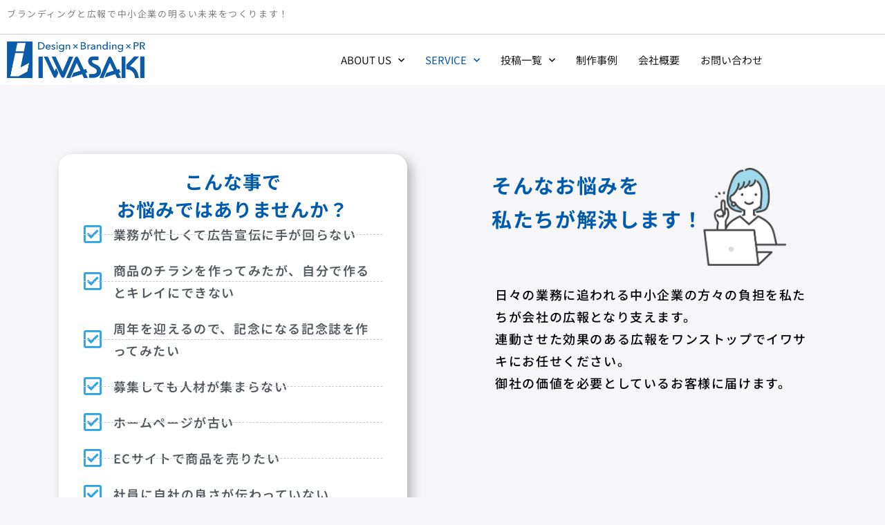

--- FILE ---
content_type: text/html; charset=UTF-8
request_url: https://www.kkiwasaki.com/service/
body_size: 26601
content:
<!doctype html>
<html dir="ltr" lang="ja" prefix="og: https://ogp.me/ns#">
<head>
	<meta charset="UTF-8">
		<meta name="viewport" content="width=device-width, initial-scale=1">
	<link rel="profile" href="https://gmpg.org/xfn/11">
	<title>SERVICE | 株式会社イワサキ</title>

		<!-- All in One SEO 4.9.3 - aioseo.com -->
	<meta name="robots" content="max-image-preview:large" />
	<link rel="canonical" href="https://www.kkiwasaki.com/service/" />
	<meta name="generator" content="All in One SEO (AIOSEO) 4.9.3" />
		<meta property="og:locale" content="ja_JP" />
		<meta property="og:site_name" content="株式会社イワサキ | ブランディングと広報で中小企業の明るい未来をつくります！" />
		<meta property="og:type" content="article" />
		<meta property="og:title" content="SERVICE | 株式会社イワサキ" />
		<meta property="og:url" content="https://www.kkiwasaki.com/service/" />
		<meta property="og:image" content="https://www.kkiwasaki.com/wp-content/uploads/2024/06/IWASAKI-logo_D×B×P.png" />
		<meta property="og:image:secure_url" content="https://www.kkiwasaki.com/wp-content/uploads/2024/06/IWASAKI-logo_D×B×P.png" />
		<meta property="article:published_time" content="2020-03-19T02:09:29+00:00" />
		<meta property="article:modified_time" content="2025-07-17T04:17:12+00:00" />
		<meta name="twitter:card" content="summary" />
		<meta name="twitter:title" content="SERVICE | 株式会社イワサキ" />
		<meta name="twitter:image" content="https://www.kkiwasaki.com/wp-content/uploads/2024/06/IWASAKI-logo_D×B×P.png" />
		<script type="application/ld+json" class="aioseo-schema">
			{"@context":"https:\/\/schema.org","@graph":[{"@type":"BreadcrumbList","@id":"https:\/\/www.kkiwasaki.com\/service\/#breadcrumblist","itemListElement":[{"@type":"ListItem","@id":"https:\/\/www.kkiwasaki.com#listItem","position":1,"name":"\u30db\u30fc\u30e0","item":"https:\/\/www.kkiwasaki.com","nextItem":{"@type":"ListItem","@id":"https:\/\/www.kkiwasaki.com\/service\/#listItem","name":"SERVICE"}},{"@type":"ListItem","@id":"https:\/\/www.kkiwasaki.com\/service\/#listItem","position":2,"name":"SERVICE","previousItem":{"@type":"ListItem","@id":"https:\/\/www.kkiwasaki.com#listItem","name":"\u30db\u30fc\u30e0"}}]},{"@type":"Organization","@id":"https:\/\/www.kkiwasaki.com\/#organization","name":"\u682a\u5f0f\u4f1a\u793e\u30a4\u30ef\u30b5\u30ad","description":"\u30d6\u30e9\u30f3\u30c7\u30a3\u30f3\u30b0\u3068\u5e83\u5831\u3067\u4e2d\u5c0f\u4f01\u696d\u306e\u660e\u308b\u3044\u672a\u6765\u3092\u3064\u304f\u308a\u307e\u3059\uff01","url":"https:\/\/www.kkiwasaki.com\/","logo":{"@type":"ImageObject","url":"https:\/\/www.kkiwasaki.com\/wp-content\/uploads\/2024\/06\/IWASAKI-logo_D\u00d7B\u00d7P.png","@id":"https:\/\/www.kkiwasaki.com\/service\/#organizationLogo","width":1817,"height":485},"image":{"@id":"https:\/\/www.kkiwasaki.com\/service\/#organizationLogo"}},{"@type":"WebPage","@id":"https:\/\/www.kkiwasaki.com\/service\/#webpage","url":"https:\/\/www.kkiwasaki.com\/service\/","name":"SERVICE | \u682a\u5f0f\u4f1a\u793e\u30a4\u30ef\u30b5\u30ad","inLanguage":"ja","isPartOf":{"@id":"https:\/\/www.kkiwasaki.com\/#website"},"breadcrumb":{"@id":"https:\/\/www.kkiwasaki.com\/service\/#breadcrumblist"},"image":{"@type":"ImageObject","url":"https:\/\/www.kkiwasaki.com\/wp-content\/uploads\/2020\/04\/service_01.png","@id":"https:\/\/www.kkiwasaki.com\/service\/#mainImage","width":1024,"height":461,"caption":"\u3084\u3089\u306a\u3044\u3068\u3044\u3051\u306a\u3044\u3051\u3069\u9762\u5012\u304f\u3055\u3044\uff01\n\u696d\u52d9\u304c\u5fd9\u3057\u304f\u3066\u305d\u3053\u307e\u3067\u624b\u304c\u56de\u3089\u306a\u3044\uff01\n\u81ea\u5206\u3067\u4f5c\u308b\u3068\n\u30ad\u30ec\u30a4\u306b\u4f5c\u308c\u306a\u3044"},"primaryImageOfPage":{"@id":"https:\/\/www.kkiwasaki.com\/service\/#mainImage"},"datePublished":"2020-03-19T11:09:29+09:00","dateModified":"2025-07-17T13:17:12+09:00"},{"@type":"WebSite","@id":"https:\/\/www.kkiwasaki.com\/#website","url":"https:\/\/www.kkiwasaki.com\/","name":"\u682a\u5f0f\u4f1a\u793e\u30a4\u30ef\u30b5\u30ad","description":"\u30d6\u30e9\u30f3\u30c7\u30a3\u30f3\u30b0\u3068\u5e83\u5831\u3067\u4e2d\u5c0f\u4f01\u696d\u306e\u660e\u308b\u3044\u672a\u6765\u3092\u3064\u304f\u308a\u307e\u3059\uff01","inLanguage":"ja","publisher":{"@id":"https:\/\/www.kkiwasaki.com\/#organization"}}]}
		</script>
		<!-- All in One SEO -->

<link rel='dns-prefetch' href='//www.googletagmanager.com' />
<link rel="alternate" type="application/rss+xml" title="株式会社イワサキ &raquo; フィード" href="https://www.kkiwasaki.com/feed/" />
<link rel="alternate" type="application/rss+xml" title="株式会社イワサキ &raquo; コメントフィード" href="https://www.kkiwasaki.com/comments/feed/" />
<link rel="alternate" title="oEmbed (JSON)" type="application/json+oembed" href="https://www.kkiwasaki.com/wp-json/oembed/1.0/embed?url=https%3A%2F%2Fwww.kkiwasaki.com%2Fservice%2F" />
<link rel="alternate" title="oEmbed (XML)" type="text/xml+oembed" href="https://www.kkiwasaki.com/wp-json/oembed/1.0/embed?url=https%3A%2F%2Fwww.kkiwasaki.com%2Fservice%2F&#038;format=xml" />
<style id='wp-img-auto-sizes-contain-inline-css'>
img:is([sizes=auto i],[sizes^="auto," i]){contain-intrinsic-size:3000px 1500px}
/*# sourceURL=wp-img-auto-sizes-contain-inline-css */
</style>
<style id='wp-emoji-styles-inline-css'>

	img.wp-smiley, img.emoji {
		display: inline !important;
		border: none !important;
		box-shadow: none !important;
		height: 1em !important;
		width: 1em !important;
		margin: 0 0.07em !important;
		vertical-align: -0.1em !important;
		background: none !important;
		padding: 0 !important;
	}
/*# sourceURL=wp-emoji-styles-inline-css */
</style>
<link rel='stylesheet' id='aioseo/css/src/vue/standalone/blocks/table-of-contents/global.scss-css' href='https://www.kkiwasaki.com/wp-content/plugins/all-in-one-seo-pack/dist/Lite/assets/css/table-of-contents/global.e90f6d47.css?ver=4.9.3' media='all' />
<link rel='stylesheet' id='jet-engine-frontend-css' href='https://www.kkiwasaki.com/wp-content/plugins/jet-engine/assets/css/frontend.css?ver=3.4.2' media='all' />
<style id='global-styles-inline-css'>
:root{--wp--preset--aspect-ratio--square: 1;--wp--preset--aspect-ratio--4-3: 4/3;--wp--preset--aspect-ratio--3-4: 3/4;--wp--preset--aspect-ratio--3-2: 3/2;--wp--preset--aspect-ratio--2-3: 2/3;--wp--preset--aspect-ratio--16-9: 16/9;--wp--preset--aspect-ratio--9-16: 9/16;--wp--preset--color--black: #000000;--wp--preset--color--cyan-bluish-gray: #abb8c3;--wp--preset--color--white: #ffffff;--wp--preset--color--pale-pink: #f78da7;--wp--preset--color--vivid-red: #cf2e2e;--wp--preset--color--luminous-vivid-orange: #ff6900;--wp--preset--color--luminous-vivid-amber: #fcb900;--wp--preset--color--light-green-cyan: #7bdcb5;--wp--preset--color--vivid-green-cyan: #00d084;--wp--preset--color--pale-cyan-blue: #8ed1fc;--wp--preset--color--vivid-cyan-blue: #0693e3;--wp--preset--color--vivid-purple: #9b51e0;--wp--preset--gradient--vivid-cyan-blue-to-vivid-purple: linear-gradient(135deg,rgb(6,147,227) 0%,rgb(155,81,224) 100%);--wp--preset--gradient--light-green-cyan-to-vivid-green-cyan: linear-gradient(135deg,rgb(122,220,180) 0%,rgb(0,208,130) 100%);--wp--preset--gradient--luminous-vivid-amber-to-luminous-vivid-orange: linear-gradient(135deg,rgb(252,185,0) 0%,rgb(255,105,0) 100%);--wp--preset--gradient--luminous-vivid-orange-to-vivid-red: linear-gradient(135deg,rgb(255,105,0) 0%,rgb(207,46,46) 100%);--wp--preset--gradient--very-light-gray-to-cyan-bluish-gray: linear-gradient(135deg,rgb(238,238,238) 0%,rgb(169,184,195) 100%);--wp--preset--gradient--cool-to-warm-spectrum: linear-gradient(135deg,rgb(74,234,220) 0%,rgb(151,120,209) 20%,rgb(207,42,186) 40%,rgb(238,44,130) 60%,rgb(251,105,98) 80%,rgb(254,248,76) 100%);--wp--preset--gradient--blush-light-purple: linear-gradient(135deg,rgb(255,206,236) 0%,rgb(152,150,240) 100%);--wp--preset--gradient--blush-bordeaux: linear-gradient(135deg,rgb(254,205,165) 0%,rgb(254,45,45) 50%,rgb(107,0,62) 100%);--wp--preset--gradient--luminous-dusk: linear-gradient(135deg,rgb(255,203,112) 0%,rgb(199,81,192) 50%,rgb(65,88,208) 100%);--wp--preset--gradient--pale-ocean: linear-gradient(135deg,rgb(255,245,203) 0%,rgb(182,227,212) 50%,rgb(51,167,181) 100%);--wp--preset--gradient--electric-grass: linear-gradient(135deg,rgb(202,248,128) 0%,rgb(113,206,126) 100%);--wp--preset--gradient--midnight: linear-gradient(135deg,rgb(2,3,129) 0%,rgb(40,116,252) 100%);--wp--preset--font-size--small: 13px;--wp--preset--font-size--medium: 20px;--wp--preset--font-size--large: 36px;--wp--preset--font-size--x-large: 42px;--wp--preset--spacing--20: 0.44rem;--wp--preset--spacing--30: 0.67rem;--wp--preset--spacing--40: 1rem;--wp--preset--spacing--50: 1.5rem;--wp--preset--spacing--60: 2.25rem;--wp--preset--spacing--70: 3.38rem;--wp--preset--spacing--80: 5.06rem;--wp--preset--shadow--natural: 6px 6px 9px rgba(0, 0, 0, 0.2);--wp--preset--shadow--deep: 12px 12px 50px rgba(0, 0, 0, 0.4);--wp--preset--shadow--sharp: 6px 6px 0px rgba(0, 0, 0, 0.2);--wp--preset--shadow--outlined: 6px 6px 0px -3px rgb(255, 255, 255), 6px 6px rgb(0, 0, 0);--wp--preset--shadow--crisp: 6px 6px 0px rgb(0, 0, 0);}:root { --wp--style--global--content-size: 800px;--wp--style--global--wide-size: 1200px; }:where(body) { margin: 0; }.wp-site-blocks > .alignleft { float: left; margin-right: 2em; }.wp-site-blocks > .alignright { float: right; margin-left: 2em; }.wp-site-blocks > .aligncenter { justify-content: center; margin-left: auto; margin-right: auto; }:where(.wp-site-blocks) > * { margin-block-start: 24px; margin-block-end: 0; }:where(.wp-site-blocks) > :first-child { margin-block-start: 0; }:where(.wp-site-blocks) > :last-child { margin-block-end: 0; }:root { --wp--style--block-gap: 24px; }:root :where(.is-layout-flow) > :first-child{margin-block-start: 0;}:root :where(.is-layout-flow) > :last-child{margin-block-end: 0;}:root :where(.is-layout-flow) > *{margin-block-start: 24px;margin-block-end: 0;}:root :where(.is-layout-constrained) > :first-child{margin-block-start: 0;}:root :where(.is-layout-constrained) > :last-child{margin-block-end: 0;}:root :where(.is-layout-constrained) > *{margin-block-start: 24px;margin-block-end: 0;}:root :where(.is-layout-flex){gap: 24px;}:root :where(.is-layout-grid){gap: 24px;}.is-layout-flow > .alignleft{float: left;margin-inline-start: 0;margin-inline-end: 2em;}.is-layout-flow > .alignright{float: right;margin-inline-start: 2em;margin-inline-end: 0;}.is-layout-flow > .aligncenter{margin-left: auto !important;margin-right: auto !important;}.is-layout-constrained > .alignleft{float: left;margin-inline-start: 0;margin-inline-end: 2em;}.is-layout-constrained > .alignright{float: right;margin-inline-start: 2em;margin-inline-end: 0;}.is-layout-constrained > .aligncenter{margin-left: auto !important;margin-right: auto !important;}.is-layout-constrained > :where(:not(.alignleft):not(.alignright):not(.alignfull)){max-width: var(--wp--style--global--content-size);margin-left: auto !important;margin-right: auto !important;}.is-layout-constrained > .alignwide{max-width: var(--wp--style--global--wide-size);}body .is-layout-flex{display: flex;}.is-layout-flex{flex-wrap: wrap;align-items: center;}.is-layout-flex > :is(*, div){margin: 0;}body .is-layout-grid{display: grid;}.is-layout-grid > :is(*, div){margin: 0;}body{padding-top: 0px;padding-right: 0px;padding-bottom: 0px;padding-left: 0px;}a:where(:not(.wp-element-button)){text-decoration: underline;}:root :where(.wp-element-button, .wp-block-button__link){background-color: #32373c;border-width: 0;color: #fff;font-family: inherit;font-size: inherit;font-style: inherit;font-weight: inherit;letter-spacing: inherit;line-height: inherit;padding-top: calc(0.667em + 2px);padding-right: calc(1.333em + 2px);padding-bottom: calc(0.667em + 2px);padding-left: calc(1.333em + 2px);text-decoration: none;text-transform: inherit;}.has-black-color{color: var(--wp--preset--color--black) !important;}.has-cyan-bluish-gray-color{color: var(--wp--preset--color--cyan-bluish-gray) !important;}.has-white-color{color: var(--wp--preset--color--white) !important;}.has-pale-pink-color{color: var(--wp--preset--color--pale-pink) !important;}.has-vivid-red-color{color: var(--wp--preset--color--vivid-red) !important;}.has-luminous-vivid-orange-color{color: var(--wp--preset--color--luminous-vivid-orange) !important;}.has-luminous-vivid-amber-color{color: var(--wp--preset--color--luminous-vivid-amber) !important;}.has-light-green-cyan-color{color: var(--wp--preset--color--light-green-cyan) !important;}.has-vivid-green-cyan-color{color: var(--wp--preset--color--vivid-green-cyan) !important;}.has-pale-cyan-blue-color{color: var(--wp--preset--color--pale-cyan-blue) !important;}.has-vivid-cyan-blue-color{color: var(--wp--preset--color--vivid-cyan-blue) !important;}.has-vivid-purple-color{color: var(--wp--preset--color--vivid-purple) !important;}.has-black-background-color{background-color: var(--wp--preset--color--black) !important;}.has-cyan-bluish-gray-background-color{background-color: var(--wp--preset--color--cyan-bluish-gray) !important;}.has-white-background-color{background-color: var(--wp--preset--color--white) !important;}.has-pale-pink-background-color{background-color: var(--wp--preset--color--pale-pink) !important;}.has-vivid-red-background-color{background-color: var(--wp--preset--color--vivid-red) !important;}.has-luminous-vivid-orange-background-color{background-color: var(--wp--preset--color--luminous-vivid-orange) !important;}.has-luminous-vivid-amber-background-color{background-color: var(--wp--preset--color--luminous-vivid-amber) !important;}.has-light-green-cyan-background-color{background-color: var(--wp--preset--color--light-green-cyan) !important;}.has-vivid-green-cyan-background-color{background-color: var(--wp--preset--color--vivid-green-cyan) !important;}.has-pale-cyan-blue-background-color{background-color: var(--wp--preset--color--pale-cyan-blue) !important;}.has-vivid-cyan-blue-background-color{background-color: var(--wp--preset--color--vivid-cyan-blue) !important;}.has-vivid-purple-background-color{background-color: var(--wp--preset--color--vivid-purple) !important;}.has-black-border-color{border-color: var(--wp--preset--color--black) !important;}.has-cyan-bluish-gray-border-color{border-color: var(--wp--preset--color--cyan-bluish-gray) !important;}.has-white-border-color{border-color: var(--wp--preset--color--white) !important;}.has-pale-pink-border-color{border-color: var(--wp--preset--color--pale-pink) !important;}.has-vivid-red-border-color{border-color: var(--wp--preset--color--vivid-red) !important;}.has-luminous-vivid-orange-border-color{border-color: var(--wp--preset--color--luminous-vivid-orange) !important;}.has-luminous-vivid-amber-border-color{border-color: var(--wp--preset--color--luminous-vivid-amber) !important;}.has-light-green-cyan-border-color{border-color: var(--wp--preset--color--light-green-cyan) !important;}.has-vivid-green-cyan-border-color{border-color: var(--wp--preset--color--vivid-green-cyan) !important;}.has-pale-cyan-blue-border-color{border-color: var(--wp--preset--color--pale-cyan-blue) !important;}.has-vivid-cyan-blue-border-color{border-color: var(--wp--preset--color--vivid-cyan-blue) !important;}.has-vivid-purple-border-color{border-color: var(--wp--preset--color--vivid-purple) !important;}.has-vivid-cyan-blue-to-vivid-purple-gradient-background{background: var(--wp--preset--gradient--vivid-cyan-blue-to-vivid-purple) !important;}.has-light-green-cyan-to-vivid-green-cyan-gradient-background{background: var(--wp--preset--gradient--light-green-cyan-to-vivid-green-cyan) !important;}.has-luminous-vivid-amber-to-luminous-vivid-orange-gradient-background{background: var(--wp--preset--gradient--luminous-vivid-amber-to-luminous-vivid-orange) !important;}.has-luminous-vivid-orange-to-vivid-red-gradient-background{background: var(--wp--preset--gradient--luminous-vivid-orange-to-vivid-red) !important;}.has-very-light-gray-to-cyan-bluish-gray-gradient-background{background: var(--wp--preset--gradient--very-light-gray-to-cyan-bluish-gray) !important;}.has-cool-to-warm-spectrum-gradient-background{background: var(--wp--preset--gradient--cool-to-warm-spectrum) !important;}.has-blush-light-purple-gradient-background{background: var(--wp--preset--gradient--blush-light-purple) !important;}.has-blush-bordeaux-gradient-background{background: var(--wp--preset--gradient--blush-bordeaux) !important;}.has-luminous-dusk-gradient-background{background: var(--wp--preset--gradient--luminous-dusk) !important;}.has-pale-ocean-gradient-background{background: var(--wp--preset--gradient--pale-ocean) !important;}.has-electric-grass-gradient-background{background: var(--wp--preset--gradient--electric-grass) !important;}.has-midnight-gradient-background{background: var(--wp--preset--gradient--midnight) !important;}.has-small-font-size{font-size: var(--wp--preset--font-size--small) !important;}.has-medium-font-size{font-size: var(--wp--preset--font-size--medium) !important;}.has-large-font-size{font-size: var(--wp--preset--font-size--large) !important;}.has-x-large-font-size{font-size: var(--wp--preset--font-size--x-large) !important;}
:root :where(.wp-block-pullquote){font-size: 1.5em;line-height: 1.6;}
/*# sourceURL=global-styles-inline-css */
</style>
<link rel='stylesheet' id='contact-form-7-css' href='https://www.kkiwasaki.com/wp-content/plugins/contact-form-7/includes/css/styles.css?ver=6.1.4' media='all' />
<link rel='stylesheet' id='hello-elementor-css' href='https://www.kkiwasaki.com/wp-content/themes/hello-elementor/assets/css/reset.css?ver=3.4.5' media='all' />
<link rel='stylesheet' id='hello-elementor-theme-style-css' href='https://www.kkiwasaki.com/wp-content/themes/hello-elementor/assets/css/theme.css?ver=3.4.5' media='all' />
<link rel='stylesheet' id='hello-elementor-header-footer-css' href='https://www.kkiwasaki.com/wp-content/themes/hello-elementor/assets/css/header-footer.css?ver=3.4.5' media='all' />
<link rel='stylesheet' id='elementor-frontend-css' href='https://www.kkiwasaki.com/wp-content/plugins/elementor/assets/css/frontend.min.css?ver=3.34.3' media='all' />
<style id='elementor-frontend-inline-css'>
@-webkit-keyframes ha_fadeIn{0%{opacity:0}to{opacity:1}}@keyframes ha_fadeIn{0%{opacity:0}to{opacity:1}}@-webkit-keyframes ha_zoomIn{0%{opacity:0;-webkit-transform:scale3d(.3,.3,.3);transform:scale3d(.3,.3,.3)}50%{opacity:1}}@keyframes ha_zoomIn{0%{opacity:0;-webkit-transform:scale3d(.3,.3,.3);transform:scale3d(.3,.3,.3)}50%{opacity:1}}@-webkit-keyframes ha_rollIn{0%{opacity:0;-webkit-transform:translate3d(-100%,0,0) rotate3d(0,0,1,-120deg);transform:translate3d(-100%,0,0) rotate3d(0,0,1,-120deg)}to{opacity:1}}@keyframes ha_rollIn{0%{opacity:0;-webkit-transform:translate3d(-100%,0,0) rotate3d(0,0,1,-120deg);transform:translate3d(-100%,0,0) rotate3d(0,0,1,-120deg)}to{opacity:1}}@-webkit-keyframes ha_bounce{0%,20%,53%,to{-webkit-animation-timing-function:cubic-bezier(.215,.61,.355,1);animation-timing-function:cubic-bezier(.215,.61,.355,1)}40%,43%{-webkit-transform:translate3d(0,-30px,0) scaleY(1.1);transform:translate3d(0,-30px,0) scaleY(1.1);-webkit-animation-timing-function:cubic-bezier(.755,.05,.855,.06);animation-timing-function:cubic-bezier(.755,.05,.855,.06)}70%{-webkit-transform:translate3d(0,-15px,0) scaleY(1.05);transform:translate3d(0,-15px,0) scaleY(1.05);-webkit-animation-timing-function:cubic-bezier(.755,.05,.855,.06);animation-timing-function:cubic-bezier(.755,.05,.855,.06)}80%{-webkit-transition-timing-function:cubic-bezier(.215,.61,.355,1);transition-timing-function:cubic-bezier(.215,.61,.355,1);-webkit-transform:translate3d(0,0,0) scaleY(.95);transform:translate3d(0,0,0) scaleY(.95)}90%{-webkit-transform:translate3d(0,-4px,0) scaleY(1.02);transform:translate3d(0,-4px,0) scaleY(1.02)}}@keyframes ha_bounce{0%,20%,53%,to{-webkit-animation-timing-function:cubic-bezier(.215,.61,.355,1);animation-timing-function:cubic-bezier(.215,.61,.355,1)}40%,43%{-webkit-transform:translate3d(0,-30px,0) scaleY(1.1);transform:translate3d(0,-30px,0) scaleY(1.1);-webkit-animation-timing-function:cubic-bezier(.755,.05,.855,.06);animation-timing-function:cubic-bezier(.755,.05,.855,.06)}70%{-webkit-transform:translate3d(0,-15px,0) scaleY(1.05);transform:translate3d(0,-15px,0) scaleY(1.05);-webkit-animation-timing-function:cubic-bezier(.755,.05,.855,.06);animation-timing-function:cubic-bezier(.755,.05,.855,.06)}80%{-webkit-transition-timing-function:cubic-bezier(.215,.61,.355,1);transition-timing-function:cubic-bezier(.215,.61,.355,1);-webkit-transform:translate3d(0,0,0) scaleY(.95);transform:translate3d(0,0,0) scaleY(.95)}90%{-webkit-transform:translate3d(0,-4px,0) scaleY(1.02);transform:translate3d(0,-4px,0) scaleY(1.02)}}@-webkit-keyframes ha_bounceIn{0%,20%,40%,60%,80%,to{-webkit-animation-timing-function:cubic-bezier(.215,.61,.355,1);animation-timing-function:cubic-bezier(.215,.61,.355,1)}0%{opacity:0;-webkit-transform:scale3d(.3,.3,.3);transform:scale3d(.3,.3,.3)}20%{-webkit-transform:scale3d(1.1,1.1,1.1);transform:scale3d(1.1,1.1,1.1)}40%{-webkit-transform:scale3d(.9,.9,.9);transform:scale3d(.9,.9,.9)}60%{opacity:1;-webkit-transform:scale3d(1.03,1.03,1.03);transform:scale3d(1.03,1.03,1.03)}80%{-webkit-transform:scale3d(.97,.97,.97);transform:scale3d(.97,.97,.97)}to{opacity:1}}@keyframes ha_bounceIn{0%,20%,40%,60%,80%,to{-webkit-animation-timing-function:cubic-bezier(.215,.61,.355,1);animation-timing-function:cubic-bezier(.215,.61,.355,1)}0%{opacity:0;-webkit-transform:scale3d(.3,.3,.3);transform:scale3d(.3,.3,.3)}20%{-webkit-transform:scale3d(1.1,1.1,1.1);transform:scale3d(1.1,1.1,1.1)}40%{-webkit-transform:scale3d(.9,.9,.9);transform:scale3d(.9,.9,.9)}60%{opacity:1;-webkit-transform:scale3d(1.03,1.03,1.03);transform:scale3d(1.03,1.03,1.03)}80%{-webkit-transform:scale3d(.97,.97,.97);transform:scale3d(.97,.97,.97)}to{opacity:1}}@-webkit-keyframes ha_flipInX{0%{opacity:0;-webkit-transform:perspective(400px) rotate3d(1,0,0,90deg);transform:perspective(400px) rotate3d(1,0,0,90deg);-webkit-animation-timing-function:ease-in;animation-timing-function:ease-in}40%{-webkit-transform:perspective(400px) rotate3d(1,0,0,-20deg);transform:perspective(400px) rotate3d(1,0,0,-20deg);-webkit-animation-timing-function:ease-in;animation-timing-function:ease-in}60%{opacity:1;-webkit-transform:perspective(400px) rotate3d(1,0,0,10deg);transform:perspective(400px) rotate3d(1,0,0,10deg)}80%{-webkit-transform:perspective(400px) rotate3d(1,0,0,-5deg);transform:perspective(400px) rotate3d(1,0,0,-5deg)}}@keyframes ha_flipInX{0%{opacity:0;-webkit-transform:perspective(400px) rotate3d(1,0,0,90deg);transform:perspective(400px) rotate3d(1,0,0,90deg);-webkit-animation-timing-function:ease-in;animation-timing-function:ease-in}40%{-webkit-transform:perspective(400px) rotate3d(1,0,0,-20deg);transform:perspective(400px) rotate3d(1,0,0,-20deg);-webkit-animation-timing-function:ease-in;animation-timing-function:ease-in}60%{opacity:1;-webkit-transform:perspective(400px) rotate3d(1,0,0,10deg);transform:perspective(400px) rotate3d(1,0,0,10deg)}80%{-webkit-transform:perspective(400px) rotate3d(1,0,0,-5deg);transform:perspective(400px) rotate3d(1,0,0,-5deg)}}@-webkit-keyframes ha_flipInY{0%{opacity:0;-webkit-transform:perspective(400px) rotate3d(0,1,0,90deg);transform:perspective(400px) rotate3d(0,1,0,90deg);-webkit-animation-timing-function:ease-in;animation-timing-function:ease-in}40%{-webkit-transform:perspective(400px) rotate3d(0,1,0,-20deg);transform:perspective(400px) rotate3d(0,1,0,-20deg);-webkit-animation-timing-function:ease-in;animation-timing-function:ease-in}60%{opacity:1;-webkit-transform:perspective(400px) rotate3d(0,1,0,10deg);transform:perspective(400px) rotate3d(0,1,0,10deg)}80%{-webkit-transform:perspective(400px) rotate3d(0,1,0,-5deg);transform:perspective(400px) rotate3d(0,1,0,-5deg)}}@keyframes ha_flipInY{0%{opacity:0;-webkit-transform:perspective(400px) rotate3d(0,1,0,90deg);transform:perspective(400px) rotate3d(0,1,0,90deg);-webkit-animation-timing-function:ease-in;animation-timing-function:ease-in}40%{-webkit-transform:perspective(400px) rotate3d(0,1,0,-20deg);transform:perspective(400px) rotate3d(0,1,0,-20deg);-webkit-animation-timing-function:ease-in;animation-timing-function:ease-in}60%{opacity:1;-webkit-transform:perspective(400px) rotate3d(0,1,0,10deg);transform:perspective(400px) rotate3d(0,1,0,10deg)}80%{-webkit-transform:perspective(400px) rotate3d(0,1,0,-5deg);transform:perspective(400px) rotate3d(0,1,0,-5deg)}}@-webkit-keyframes ha_swing{20%{-webkit-transform:rotate3d(0,0,1,15deg);transform:rotate3d(0,0,1,15deg)}40%{-webkit-transform:rotate3d(0,0,1,-10deg);transform:rotate3d(0,0,1,-10deg)}60%{-webkit-transform:rotate3d(0,0,1,5deg);transform:rotate3d(0,0,1,5deg)}80%{-webkit-transform:rotate3d(0,0,1,-5deg);transform:rotate3d(0,0,1,-5deg)}}@keyframes ha_swing{20%{-webkit-transform:rotate3d(0,0,1,15deg);transform:rotate3d(0,0,1,15deg)}40%{-webkit-transform:rotate3d(0,0,1,-10deg);transform:rotate3d(0,0,1,-10deg)}60%{-webkit-transform:rotate3d(0,0,1,5deg);transform:rotate3d(0,0,1,5deg)}80%{-webkit-transform:rotate3d(0,0,1,-5deg);transform:rotate3d(0,0,1,-5deg)}}@-webkit-keyframes ha_slideInDown{0%{visibility:visible;-webkit-transform:translate3d(0,-100%,0);transform:translate3d(0,-100%,0)}}@keyframes ha_slideInDown{0%{visibility:visible;-webkit-transform:translate3d(0,-100%,0);transform:translate3d(0,-100%,0)}}@-webkit-keyframes ha_slideInUp{0%{visibility:visible;-webkit-transform:translate3d(0,100%,0);transform:translate3d(0,100%,0)}}@keyframes ha_slideInUp{0%{visibility:visible;-webkit-transform:translate3d(0,100%,0);transform:translate3d(0,100%,0)}}@-webkit-keyframes ha_slideInLeft{0%{visibility:visible;-webkit-transform:translate3d(-100%,0,0);transform:translate3d(-100%,0,0)}}@keyframes ha_slideInLeft{0%{visibility:visible;-webkit-transform:translate3d(-100%,0,0);transform:translate3d(-100%,0,0)}}@-webkit-keyframes ha_slideInRight{0%{visibility:visible;-webkit-transform:translate3d(100%,0,0);transform:translate3d(100%,0,0)}}@keyframes ha_slideInRight{0%{visibility:visible;-webkit-transform:translate3d(100%,0,0);transform:translate3d(100%,0,0)}}.ha_fadeIn{-webkit-animation-name:ha_fadeIn;animation-name:ha_fadeIn}.ha_zoomIn{-webkit-animation-name:ha_zoomIn;animation-name:ha_zoomIn}.ha_rollIn{-webkit-animation-name:ha_rollIn;animation-name:ha_rollIn}.ha_bounce{-webkit-transform-origin:center bottom;-ms-transform-origin:center bottom;transform-origin:center bottom;-webkit-animation-name:ha_bounce;animation-name:ha_bounce}.ha_bounceIn{-webkit-animation-name:ha_bounceIn;animation-name:ha_bounceIn;-webkit-animation-duration:.75s;-webkit-animation-duration:calc(var(--animate-duration)*.75);animation-duration:.75s;animation-duration:calc(var(--animate-duration)*.75)}.ha_flipInX,.ha_flipInY{-webkit-animation-name:ha_flipInX;animation-name:ha_flipInX;-webkit-backface-visibility:visible!important;backface-visibility:visible!important}.ha_flipInY{-webkit-animation-name:ha_flipInY;animation-name:ha_flipInY}.ha_swing{-webkit-transform-origin:top center;-ms-transform-origin:top center;transform-origin:top center;-webkit-animation-name:ha_swing;animation-name:ha_swing}.ha_slideInDown{-webkit-animation-name:ha_slideInDown;animation-name:ha_slideInDown}.ha_slideInUp{-webkit-animation-name:ha_slideInUp;animation-name:ha_slideInUp}.ha_slideInLeft{-webkit-animation-name:ha_slideInLeft;animation-name:ha_slideInLeft}.ha_slideInRight{-webkit-animation-name:ha_slideInRight;animation-name:ha_slideInRight}.ha-css-transform-yes{-webkit-transition-duration:var(--ha-tfx-transition-duration, .2s);transition-duration:var(--ha-tfx-transition-duration, .2s);-webkit-transition-property:-webkit-transform;transition-property:transform;transition-property:transform,-webkit-transform;-webkit-transform:translate(var(--ha-tfx-translate-x, 0),var(--ha-tfx-translate-y, 0)) scale(var(--ha-tfx-scale-x, 1),var(--ha-tfx-scale-y, 1)) skew(var(--ha-tfx-skew-x, 0),var(--ha-tfx-skew-y, 0)) rotateX(var(--ha-tfx-rotate-x, 0)) rotateY(var(--ha-tfx-rotate-y, 0)) rotateZ(var(--ha-tfx-rotate-z, 0));transform:translate(var(--ha-tfx-translate-x, 0),var(--ha-tfx-translate-y, 0)) scale(var(--ha-tfx-scale-x, 1),var(--ha-tfx-scale-y, 1)) skew(var(--ha-tfx-skew-x, 0),var(--ha-tfx-skew-y, 0)) rotateX(var(--ha-tfx-rotate-x, 0)) rotateY(var(--ha-tfx-rotate-y, 0)) rotateZ(var(--ha-tfx-rotate-z, 0))}.ha-css-transform-yes:hover{-webkit-transform:translate(var(--ha-tfx-translate-x-hover, var(--ha-tfx-translate-x, 0)),var(--ha-tfx-translate-y-hover, var(--ha-tfx-translate-y, 0))) scale(var(--ha-tfx-scale-x-hover, var(--ha-tfx-scale-x, 1)),var(--ha-tfx-scale-y-hover, var(--ha-tfx-scale-y, 1))) skew(var(--ha-tfx-skew-x-hover, var(--ha-tfx-skew-x, 0)),var(--ha-tfx-skew-y-hover, var(--ha-tfx-skew-y, 0))) rotateX(var(--ha-tfx-rotate-x-hover, var(--ha-tfx-rotate-x, 0))) rotateY(var(--ha-tfx-rotate-y-hover, var(--ha-tfx-rotate-y, 0))) rotateZ(var(--ha-tfx-rotate-z-hover, var(--ha-tfx-rotate-z, 0)));transform:translate(var(--ha-tfx-translate-x-hover, var(--ha-tfx-translate-x, 0)),var(--ha-tfx-translate-y-hover, var(--ha-tfx-translate-y, 0))) scale(var(--ha-tfx-scale-x-hover, var(--ha-tfx-scale-x, 1)),var(--ha-tfx-scale-y-hover, var(--ha-tfx-scale-y, 1))) skew(var(--ha-tfx-skew-x-hover, var(--ha-tfx-skew-x, 0)),var(--ha-tfx-skew-y-hover, var(--ha-tfx-skew-y, 0))) rotateX(var(--ha-tfx-rotate-x-hover, var(--ha-tfx-rotate-x, 0))) rotateY(var(--ha-tfx-rotate-y-hover, var(--ha-tfx-rotate-y, 0))) rotateZ(var(--ha-tfx-rotate-z-hover, var(--ha-tfx-rotate-z, 0)))}.happy-addon>.elementor-widget-container{word-wrap:break-word;overflow-wrap:break-word}.happy-addon>.elementor-widget-container,.happy-addon>.elementor-widget-container *{-webkit-box-sizing:border-box;box-sizing:border-box}.happy-addon:not(:has(.elementor-widget-container)),.happy-addon:not(:has(.elementor-widget-container)) *{-webkit-box-sizing:border-box;box-sizing:border-box;word-wrap:break-word;overflow-wrap:break-word}.happy-addon p:empty{display:none}.happy-addon .elementor-inline-editing{min-height:auto!important}.happy-addon-pro img{max-width:100%;height:auto;-o-object-fit:cover;object-fit:cover}.ha-screen-reader-text{position:absolute;overflow:hidden;clip:rect(1px,1px,1px,1px);margin:-1px;padding:0;width:1px;height:1px;border:0;word-wrap:normal!important;-webkit-clip-path:inset(50%);clip-path:inset(50%)}.ha-has-bg-overlay>.elementor-widget-container{position:relative;z-index:1}.ha-has-bg-overlay>.elementor-widget-container:before{position:absolute;top:0;left:0;z-index:-1;width:100%;height:100%;content:""}.ha-has-bg-overlay:not(:has(.elementor-widget-container)){position:relative;z-index:1}.ha-has-bg-overlay:not(:has(.elementor-widget-container)):before{position:absolute;top:0;left:0;z-index:-1;width:100%;height:100%;content:""}.ha-popup--is-enabled .ha-js-popup,.ha-popup--is-enabled .ha-js-popup img{cursor:-webkit-zoom-in!important;cursor:zoom-in!important}.mfp-wrap .mfp-arrow,.mfp-wrap .mfp-close{background-color:transparent}.mfp-wrap .mfp-arrow:focus,.mfp-wrap .mfp-close:focus{outline-width:thin}.ha-advanced-tooltip-enable{position:relative;cursor:pointer;--ha-tooltip-arrow-color:black;--ha-tooltip-arrow-distance:0}.ha-advanced-tooltip-enable .ha-advanced-tooltip-content{position:absolute;z-index:999;display:none;padding:5px 0;width:120px;height:auto;border-radius:6px;background-color:#000;color:#fff;text-align:center;opacity:0}.ha-advanced-tooltip-enable .ha-advanced-tooltip-content::after{position:absolute;border-width:5px;border-style:solid;content:""}.ha-advanced-tooltip-enable .ha-advanced-tooltip-content.no-arrow::after{visibility:hidden}.ha-advanced-tooltip-enable .ha-advanced-tooltip-content.show{display:inline-block;opacity:1}.ha-advanced-tooltip-enable.ha-advanced-tooltip-top .ha-advanced-tooltip-content,body[data-elementor-device-mode=tablet] .ha-advanced-tooltip-enable.ha-advanced-tooltip-tablet-top .ha-advanced-tooltip-content{top:unset;right:0;bottom:calc(101% + var(--ha-tooltip-arrow-distance));left:0;margin:0 auto}.ha-advanced-tooltip-enable.ha-advanced-tooltip-top .ha-advanced-tooltip-content::after,body[data-elementor-device-mode=tablet] .ha-advanced-tooltip-enable.ha-advanced-tooltip-tablet-top .ha-advanced-tooltip-content::after{top:100%;right:unset;bottom:unset;left:50%;border-color:var(--ha-tooltip-arrow-color) transparent transparent transparent;-webkit-transform:translateX(-50%);-ms-transform:translateX(-50%);transform:translateX(-50%)}.ha-advanced-tooltip-enable.ha-advanced-tooltip-bottom .ha-advanced-tooltip-content,body[data-elementor-device-mode=tablet] .ha-advanced-tooltip-enable.ha-advanced-tooltip-tablet-bottom .ha-advanced-tooltip-content{top:calc(101% + var(--ha-tooltip-arrow-distance));right:0;bottom:unset;left:0;margin:0 auto}.ha-advanced-tooltip-enable.ha-advanced-tooltip-bottom .ha-advanced-tooltip-content::after,body[data-elementor-device-mode=tablet] .ha-advanced-tooltip-enable.ha-advanced-tooltip-tablet-bottom .ha-advanced-tooltip-content::after{top:unset;right:unset;bottom:100%;left:50%;border-color:transparent transparent var(--ha-tooltip-arrow-color) transparent;-webkit-transform:translateX(-50%);-ms-transform:translateX(-50%);transform:translateX(-50%)}.ha-advanced-tooltip-enable.ha-advanced-tooltip-left .ha-advanced-tooltip-content,body[data-elementor-device-mode=tablet] .ha-advanced-tooltip-enable.ha-advanced-tooltip-tablet-left .ha-advanced-tooltip-content{top:50%;right:calc(101% + var(--ha-tooltip-arrow-distance));bottom:unset;left:unset;-webkit-transform:translateY(-50%);-ms-transform:translateY(-50%);transform:translateY(-50%)}.ha-advanced-tooltip-enable.ha-advanced-tooltip-left .ha-advanced-tooltip-content::after,body[data-elementor-device-mode=tablet] .ha-advanced-tooltip-enable.ha-advanced-tooltip-tablet-left .ha-advanced-tooltip-content::after{top:50%;right:unset;bottom:unset;left:100%;border-color:transparent transparent transparent var(--ha-tooltip-arrow-color);-webkit-transform:translateY(-50%);-ms-transform:translateY(-50%);transform:translateY(-50%)}.ha-advanced-tooltip-enable.ha-advanced-tooltip-right .ha-advanced-tooltip-content,body[data-elementor-device-mode=tablet] .ha-advanced-tooltip-enable.ha-advanced-tooltip-tablet-right .ha-advanced-tooltip-content{top:50%;right:unset;bottom:unset;left:calc(101% + var(--ha-tooltip-arrow-distance));-webkit-transform:translateY(-50%);-ms-transform:translateY(-50%);transform:translateY(-50%)}.ha-advanced-tooltip-enable.ha-advanced-tooltip-right .ha-advanced-tooltip-content::after,body[data-elementor-device-mode=tablet] .ha-advanced-tooltip-enable.ha-advanced-tooltip-tablet-right .ha-advanced-tooltip-content::after{top:50%;right:100%;bottom:unset;left:unset;border-color:transparent var(--ha-tooltip-arrow-color) transparent transparent;-webkit-transform:translateY(-50%);-ms-transform:translateY(-50%);transform:translateY(-50%)}body[data-elementor-device-mode=mobile] .ha-advanced-tooltip-enable.ha-advanced-tooltip-mobile-top .ha-advanced-tooltip-content{top:unset;right:0;bottom:calc(101% + var(--ha-tooltip-arrow-distance));left:0;margin:0 auto}body[data-elementor-device-mode=mobile] .ha-advanced-tooltip-enable.ha-advanced-tooltip-mobile-top .ha-advanced-tooltip-content::after{top:100%;right:unset;bottom:unset;left:50%;border-color:var(--ha-tooltip-arrow-color) transparent transparent transparent;-webkit-transform:translateX(-50%);-ms-transform:translateX(-50%);transform:translateX(-50%)}body[data-elementor-device-mode=mobile] .ha-advanced-tooltip-enable.ha-advanced-tooltip-mobile-bottom .ha-advanced-tooltip-content{top:calc(101% + var(--ha-tooltip-arrow-distance));right:0;bottom:unset;left:0;margin:0 auto}body[data-elementor-device-mode=mobile] .ha-advanced-tooltip-enable.ha-advanced-tooltip-mobile-bottom .ha-advanced-tooltip-content::after{top:unset;right:unset;bottom:100%;left:50%;border-color:transparent transparent var(--ha-tooltip-arrow-color) transparent;-webkit-transform:translateX(-50%);-ms-transform:translateX(-50%);transform:translateX(-50%)}body[data-elementor-device-mode=mobile] .ha-advanced-tooltip-enable.ha-advanced-tooltip-mobile-left .ha-advanced-tooltip-content{top:50%;right:calc(101% + var(--ha-tooltip-arrow-distance));bottom:unset;left:unset;-webkit-transform:translateY(-50%);-ms-transform:translateY(-50%);transform:translateY(-50%)}body[data-elementor-device-mode=mobile] .ha-advanced-tooltip-enable.ha-advanced-tooltip-mobile-left .ha-advanced-tooltip-content::after{top:50%;right:unset;bottom:unset;left:100%;border-color:transparent transparent transparent var(--ha-tooltip-arrow-color);-webkit-transform:translateY(-50%);-ms-transform:translateY(-50%);transform:translateY(-50%)}body[data-elementor-device-mode=mobile] .ha-advanced-tooltip-enable.ha-advanced-tooltip-mobile-right .ha-advanced-tooltip-content{top:50%;right:unset;bottom:unset;left:calc(101% + var(--ha-tooltip-arrow-distance));-webkit-transform:translateY(-50%);-ms-transform:translateY(-50%);transform:translateY(-50%)}body[data-elementor-device-mode=mobile] .ha-advanced-tooltip-enable.ha-advanced-tooltip-mobile-right .ha-advanced-tooltip-content::after{top:50%;right:100%;bottom:unset;left:unset;border-color:transparent var(--ha-tooltip-arrow-color) transparent transparent;-webkit-transform:translateY(-50%);-ms-transform:translateY(-50%);transform:translateY(-50%)}body.elementor-editor-active .happy-addon.ha-gravityforms .gform_wrapper{display:block!important}.ha-scroll-to-top-wrap.ha-scroll-to-top-hide{display:none}.ha-scroll-to-top-wrap.edit-mode,.ha-scroll-to-top-wrap.single-page-off{display:none!important}.ha-scroll-to-top-button{position:fixed;right:15px;bottom:15px;z-index:9999;display:-webkit-box;display:-webkit-flex;display:-ms-flexbox;display:flex;-webkit-box-align:center;-webkit-align-items:center;align-items:center;-ms-flex-align:center;-webkit-box-pack:center;-ms-flex-pack:center;-webkit-justify-content:center;justify-content:center;width:50px;height:50px;border-radius:50px;background-color:#5636d1;color:#fff;text-align:center;opacity:1;cursor:pointer;-webkit-transition:all .3s;transition:all .3s}.ha-scroll-to-top-button i{color:#fff;font-size:16px}.ha-scroll-to-top-button:hover{background-color:#e2498a}
/*# sourceURL=elementor-frontend-inline-css */
</style>
<link rel='stylesheet' id='widget-heading-css' href='https://www.kkiwasaki.com/wp-content/plugins/elementor/assets/css/widget-heading.min.css?ver=3.34.3' media='all' />
<link rel='stylesheet' id='widget-image-css' href='https://www.kkiwasaki.com/wp-content/plugins/elementor/assets/css/widget-image.min.css?ver=3.34.3' media='all' />
<link rel='stylesheet' id='e-animation-grow-css' href='https://www.kkiwasaki.com/wp-content/plugins/elementor/assets/lib/animations/styles/e-animation-grow.min.css?ver=3.34.3' media='all' />
<link rel='stylesheet' id='widget-nav-menu-css' href='https://www.kkiwasaki.com/wp-content/plugins/elementor-pro/assets/css/widget-nav-menu.min.css?ver=3.29.2' media='all' />
<link rel='stylesheet' id='e-sticky-css' href='https://www.kkiwasaki.com/wp-content/plugins/elementor-pro/assets/css/modules/sticky.min.css?ver=3.29.2' media='all' />
<link rel='stylesheet' id='e-animation-push-css' href='https://www.kkiwasaki.com/wp-content/plugins/elementor/assets/lib/animations/styles/e-animation-push.min.css?ver=3.34.3' media='all' />
<link rel='stylesheet' id='widget-social-icons-css' href='https://www.kkiwasaki.com/wp-content/plugins/elementor/assets/css/widget-social-icons.min.css?ver=3.34.3' media='all' />
<link rel='stylesheet' id='e-apple-webkit-css' href='https://www.kkiwasaki.com/wp-content/plugins/elementor/assets/css/conditionals/apple-webkit.min.css?ver=3.34.3' media='all' />
<link rel='stylesheet' id='elementor-icons-css' href='https://www.kkiwasaki.com/wp-content/plugins/elementor/assets/lib/eicons/css/elementor-icons.min.css?ver=5.46.0' media='all' />
<link rel='stylesheet' id='elementor-post-263-css' href='https://www.kkiwasaki.com/wp-content/uploads/elementor/css/post-263.css?ver=1769518367' media='all' />
<link rel='stylesheet' id='widget-icon-list-css' href='https://www.kkiwasaki.com/wp-content/plugins/elementor/assets/css/widget-icon-list.min.css?ver=3.34.3' media='all' />
<link rel='stylesheet' id='widget-spacer-css' href='https://www.kkiwasaki.com/wp-content/plugins/elementor/assets/css/widget-spacer.min.css?ver=3.34.3' media='all' />
<link rel='stylesheet' id='widget-video-css' href='https://www.kkiwasaki.com/wp-content/plugins/elementor/assets/css/widget-video.min.css?ver=3.34.3' media='all' />
<link rel='stylesheet' id='e-shapes-css' href='https://www.kkiwasaki.com/wp-content/plugins/elementor/assets/css/conditionals/shapes.min.css?ver=3.34.3' media='all' />
<link rel='stylesheet' id='widget-image-box-css' href='https://www.kkiwasaki.com/wp-content/plugins/elementor/assets/css/widget-image-box.min.css?ver=3.34.3' media='all' />
<link rel='stylesheet' id='elementor-post-9-css' href='https://www.kkiwasaki.com/wp-content/uploads/elementor/css/post-9.css?ver=1769528564' media='all' />
<link rel='stylesheet' id='elementor-post-2041-css' href='https://www.kkiwasaki.com/wp-content/uploads/elementor/css/post-2041.css?ver=1769518367' media='all' />
<link rel='stylesheet' id='happy-icons-css' href='https://www.kkiwasaki.com/wp-content/plugins/happy-elementor-addons/assets/fonts/style.min.css?ver=3.20.6' media='all' />
<link rel='stylesheet' id='font-awesome-css' href='https://www.kkiwasaki.com/wp-content/plugins/elementor/assets/lib/font-awesome/css/font-awesome.min.css?ver=4.7.0' media='all' />
<link rel='stylesheet' id='elementor-post-3178-css' href='https://www.kkiwasaki.com/wp-content/uploads/elementor/css/post-3178.css?ver=1769518367' media='all' />
<link rel='stylesheet' id='elementor-post-2056-css' href='https://www.kkiwasaki.com/wp-content/uploads/elementor/css/post-2056.css?ver=1769524703' media='all' />
<link rel='stylesheet' id='hello-elementor-child-style-css' href='https://www.kkiwasaki.com/wp-content/themes/hello-theme-child-master/style.css?ver=1.0.0' media='all' />
<link rel='stylesheet' id='wpr-button-animations-css-css' href='https://www.kkiwasaki.com/wp-content/plugins/royal-elementor-addons/assets/css/lib/animations/button-animations.min.css?ver=1.7.1046' media='all' />
<link rel='stylesheet' id='wpr-text-animations-css-css' href='https://www.kkiwasaki.com/wp-content/plugins/royal-elementor-addons/assets/css/lib/animations/text-animations.min.css?ver=1.7.1046' media='all' />
<link rel='stylesheet' id='wpr-addons-css-css' href='https://www.kkiwasaki.com/wp-content/plugins/royal-elementor-addons/assets/css/frontend.min.css?ver=1.7.1046' media='all' />
<link rel='stylesheet' id='font-awesome-5-all-css' href='https://www.kkiwasaki.com/wp-content/plugins/elementor/assets/lib/font-awesome/css/all.min.css?ver=1.7.1046' media='all' />
<link rel='stylesheet' id='elementor-gf-local-notosansjp-css' href='https://www.kkiwasaki.com/wp-content/uploads/elementor/google-fonts/css/notosansjp.css?ver=1742259921' media='all' />
<link rel='stylesheet' id='elementor-gf-local-inter-css' href='https://www.kkiwasaki.com/wp-content/uploads/elementor/google-fonts/css/inter.css?ver=1742259929' media='all' />
<link rel='stylesheet' id='elementor-gf-local-alegreyasans-css' href='https://www.kkiwasaki.com/wp-content/uploads/elementor/google-fonts/css/alegreyasans.css?ver=1742302708' media='all' />
<link rel='stylesheet' id='elementor-icons-shared-0-css' href='https://www.kkiwasaki.com/wp-content/plugins/elementor/assets/lib/font-awesome/css/fontawesome.min.css?ver=5.15.3' media='all' />
<link rel='stylesheet' id='elementor-icons-fa-regular-css' href='https://www.kkiwasaki.com/wp-content/plugins/elementor/assets/lib/font-awesome/css/regular.min.css?ver=5.15.3' media='all' />
<link rel='stylesheet' id='elementor-icons-fa-solid-css' href='https://www.kkiwasaki.com/wp-content/plugins/elementor/assets/lib/font-awesome/css/solid.min.css?ver=5.15.3' media='all' />
<link rel='stylesheet' id='elementor-icons-fa-brands-css' href='https://www.kkiwasaki.com/wp-content/plugins/elementor/assets/lib/font-awesome/css/brands.min.css?ver=5.15.3' media='all' />
<script data-cfasync="false" src="https://www.kkiwasaki.com/wp-includes/js/jquery/jquery.min.js?ver=3.7.1" id="jquery-core-js"></script>
<script data-cfasync="false" src="https://www.kkiwasaki.com/wp-includes/js/jquery/jquery-migrate.min.js?ver=3.4.1" id="jquery-migrate-js"></script>

<!-- Site Kit によって追加された Google タグ（gtag.js）スニペット -->
<!-- Google アナリティクス スニペット (Site Kit が追加) -->
<script src="https://www.googletagmanager.com/gtag/js?id=G-V0PNF3D2CF" id="google_gtagjs-js" async></script>
<script id="google_gtagjs-js-after">
window.dataLayer = window.dataLayer || [];function gtag(){dataLayer.push(arguments);}
gtag("set","linker",{"domains":["www.kkiwasaki.com"]});
gtag("js", new Date());
gtag("set", "developer_id.dZTNiMT", true);
gtag("config", "G-V0PNF3D2CF");
//# sourceURL=google_gtagjs-js-after
</script>
<script src="https://www.kkiwasaki.com/wp-content/plugins/happy-elementor-addons/assets/vendor/dom-purify/purify.min.js?ver=3.1.6" id="dom-purify-js"></script>
<link rel="https://api.w.org/" href="https://www.kkiwasaki.com/wp-json/" /><link rel="alternate" title="JSON" type="application/json" href="https://www.kkiwasaki.com/wp-json/wp/v2/pages/9" /><link rel="EditURI" type="application/rsd+xml" title="RSD" href="https://www.kkiwasaki.com/xmlrpc.php?rsd" />
<meta name="generator" content="WordPress 6.9" />
<link rel='shortlink' href='https://www.kkiwasaki.com/?p=9' />
<meta name="generator" content="Site Kit by Google 1.171.0" /><meta name="generator" content="Elementor 3.34.3; features: additional_custom_breakpoints; settings: css_print_method-external, google_font-enabled, font_display-auto">
			<style>
				.e-con.e-parent:nth-of-type(n+4):not(.e-lazyloaded):not(.e-no-lazyload),
				.e-con.e-parent:nth-of-type(n+4):not(.e-lazyloaded):not(.e-no-lazyload) * {
					background-image: none !important;
				}
				@media screen and (max-height: 1024px) {
					.e-con.e-parent:nth-of-type(n+3):not(.e-lazyloaded):not(.e-no-lazyload),
					.e-con.e-parent:nth-of-type(n+3):not(.e-lazyloaded):not(.e-no-lazyload) * {
						background-image: none !important;
					}
				}
				@media screen and (max-height: 640px) {
					.e-con.e-parent:nth-of-type(n+2):not(.e-lazyloaded):not(.e-no-lazyload),
					.e-con.e-parent:nth-of-type(n+2):not(.e-lazyloaded):not(.e-no-lazyload) * {
						background-image: none !important;
					}
				}
			</style>
			<link rel="icon" href="https://www.kkiwasaki.com/wp-content/uploads/2020/04/cropped-iwasaki_logoicon-32x32.png" sizes="32x32" />
<link rel="icon" href="https://www.kkiwasaki.com/wp-content/uploads/2020/04/cropped-iwasaki_logoicon-192x192.png" sizes="192x192" />
<link rel="apple-touch-icon" href="https://www.kkiwasaki.com/wp-content/uploads/2020/04/cropped-iwasaki_logoicon-180x180.png" />
<meta name="msapplication-TileImage" content="https://www.kkiwasaki.com/wp-content/uploads/2020/04/cropped-iwasaki_logoicon-270x270.png" />
<style id="wpr_lightbox_styles">
				.lg-backdrop {
					background-color: rgba(0,0,0,0.6) !important;
				}
				.lg-toolbar,
				.lg-dropdown {
					background-color: rgba(0,0,0,0.8) !important;
				}
				.lg-dropdown:after {
					border-bottom-color: rgba(0,0,0,0.8) !important;
				}
				.lg-sub-html {
					background-color: rgba(0,0,0,0.8) !important;
				}
				.lg-thumb-outer,
				.lg-progress-bar {
					background-color: #444444 !important;
				}
				.lg-progress {
					background-color: #a90707 !important;
				}
				.lg-icon {
					color: #efefef !important;
					font-size: 20px !important;
				}
				.lg-icon.lg-toogle-thumb {
					font-size: 24px !important;
				}
				.lg-icon:hover,
				.lg-dropdown-text:hover {
					color: #ffffff !important;
				}
				.lg-sub-html,
				.lg-dropdown-text {
					color: #efefef !important;
					font-size: 14px !important;
				}
				#lg-counter {
					color: #efefef !important;
					font-size: 14px !important;
				}
				.lg-prev,
				.lg-next {
					font-size: 35px !important;
				}

				/* Defaults */
				.lg-icon {
				background-color: transparent !important;
				}

				#lg-counter {
				opacity: 0.9;
				}

				.lg-thumb-outer {
				padding: 0 10px;
				}

				.lg-thumb-item {
				border-radius: 0 !important;
				border: none !important;
				opacity: 0.5;
				}

				.lg-thumb-item.active {
					opacity: 1;
				}
	         </style></head>
<body class="wp-singular page-template-default page page-id-9 page-parent wp-custom-logo wp-embed-responsive wp-theme-hello-elementor wp-child-theme-hello-theme-child-master hello-elementor-default elementor-default elementor-template-full-width elementor-kit-263 elementor-page elementor-page-9 elementor-page-2056">


<a class="skip-link screen-reader-text" href="#content">
	コンテンツにスキップ</a>

		<header data-elementor-type="header" data-elementor-id="2041" class="elementor elementor-2041 elementor-location-header" data-elementor-settings="{&quot;ha_cmc_init_switcher&quot;:&quot;no&quot;}" data-elementor-post-type="elementor_library">
					<section class="elementor-section elementor-top-section elementor-element elementor-element-dc4ab80 elementor-section-boxed elementor-section-height-default elementor-section-height-default wpr-particle-no wpr-jarallax-no wpr-parallax-no wpr-sticky-section-no" data-id="dc4ab80" data-element_type="section" data-settings="{&quot;background_background&quot;:&quot;classic&quot;,&quot;_ha_eqh_enable&quot;:false}">
						<div class="elementor-container elementor-column-gap-default">
					<div class="elementor-column elementor-col-100 elementor-top-column elementor-element elementor-element-129e51b" data-id="129e51b" data-element_type="column">
			<div class="elementor-widget-wrap elementor-element-populated">
						<div class="elementor-element elementor-element-4b0fe6b elementor-widget elementor-widget-heading" data-id="4b0fe6b" data-element_type="widget" data-widget_type="heading.default">
				<div class="elementor-widget-container">
					<p class="elementor-heading-title elementor-size-default">ブランディングと広報で中小企業の明るい未来をつくります！</p>				</div>
				</div>
					</div>
		</div>
					</div>
		</section>
				<header class="elementor-section elementor-top-section elementor-element elementor-element-e3b4195 elementor-section-height-min-height elementor-section-boxed elementor-section-height-default elementor-section-items-middle wpr-particle-no wpr-jarallax-no wpr-parallax-no wpr-sticky-section-no" data-id="e3b4195" data-element_type="section" data-settings="{&quot;background_background&quot;:&quot;classic&quot;,&quot;sticky&quot;:&quot;top&quot;,&quot;_ha_eqh_enable&quot;:false,&quot;sticky_on&quot;:[&quot;desktop&quot;,&quot;tablet&quot;,&quot;mobile&quot;],&quot;sticky_offset&quot;:0,&quot;sticky_effects_offset&quot;:0,&quot;sticky_anchor_link_offset&quot;:0}">
						<div class="elementor-container elementor-column-gap-no">
					<div class="elementor-column elementor-col-50 elementor-top-column elementor-element elementor-element-0e14559" data-id="0e14559" data-element_type="column">
			<div class="elementor-widget-wrap elementor-element-populated">
						<div class="elementor-element elementor-element-29c8921 elementor-widget elementor-widget-theme-site-logo elementor-widget-image" data-id="29c8921" data-element_type="widget" data-widget_type="theme-site-logo.default">
				<div class="elementor-widget-container">
											<a href="https://www.kkiwasaki.com">
			<img fetchpriority="high" width="1817" height="485" src="https://www.kkiwasaki.com/wp-content/uploads/2024/06/IWASAKI-logo_D×B×P.png" class="attachment-full size-full wp-image-3912" alt="" srcset="https://www.kkiwasaki.com/wp-content/uploads/2024/06/IWASAKI-logo_D×B×P.png 1817w, https://www.kkiwasaki.com/wp-content/uploads/2024/06/IWASAKI-logo_D×B×P-300x80.png 300w, https://www.kkiwasaki.com/wp-content/uploads/2024/06/IWASAKI-logo_D×B×P-1024x273.png 1024w, https://www.kkiwasaki.com/wp-content/uploads/2024/06/IWASAKI-logo_D×B×P-150x40.png 150w, https://www.kkiwasaki.com/wp-content/uploads/2024/06/IWASAKI-logo_D×B×P-768x205.png 768w, https://www.kkiwasaki.com/wp-content/uploads/2024/06/IWASAKI-logo_D×B×P-1536x410.png 1536w" sizes="(max-width: 1817px) 100vw, 1817px" />				</a>
											</div>
				</div>
					</div>
		</div>
				<div class="elementor-column elementor-col-50 elementor-top-column elementor-element elementor-element-243a377" data-id="243a377" data-element_type="column">
			<div class="elementor-widget-wrap elementor-element-populated">
						<section class="elementor-section elementor-inner-section elementor-element elementor-element-626306a elementor-section-boxed elementor-section-height-default elementor-section-height-default wpr-particle-no wpr-jarallax-no wpr-parallax-no wpr-sticky-section-no" data-id="626306a" data-element_type="section" data-settings="{&quot;_ha_eqh_enable&quot;:false}">
						<div class="elementor-container elementor-column-gap-no">
					<div class="elementor-column elementor-col-100 elementor-inner-column elementor-element elementor-element-94648c3" data-id="94648c3" data-element_type="column">
			<div class="elementor-widget-wrap elementor-element-populated">
						<div class="elementor-element elementor-element-4405908 elementor-nav-menu__align-end elementor-nav-menu--stretch elementor-nav-menu__text-align-center elementor-nav-menu--dropdown-tablet elementor-nav-menu--toggle elementor-nav-menu--burger elementor-widget elementor-widget-nav-menu" data-id="4405908" data-element_type="widget" data-settings="{&quot;submenu_icon&quot;:{&quot;value&quot;:&quot;&lt;i class=\&quot;fas fa-chevron-down\&quot;&gt;&lt;\/i&gt;&quot;,&quot;library&quot;:&quot;fa-solid&quot;},&quot;full_width&quot;:&quot;stretch&quot;,&quot;toggle_icon_hover_animation&quot;:&quot;grow&quot;,&quot;layout&quot;:&quot;horizontal&quot;,&quot;toggle&quot;:&quot;burger&quot;}" data-widget_type="nav-menu.default">
				<div class="elementor-widget-container">
								<nav aria-label="メニュー" class="elementor-nav-menu--main elementor-nav-menu__container elementor-nav-menu--layout-horizontal e--pointer-none">
				<ul id="menu-1-4405908" class="elementor-nav-menu"><li class="menu-item menu-item-type-post_type menu-item-object-page menu-item-has-children menu-item-2382"><a href="https://www.kkiwasaki.com/about-us/" class="elementor-item">ABOUT US</a>
<ul class="sub-menu elementor-nav-menu--dropdown">
	<li class="menu-item menu-item-type-post_type menu-item-object-page menu-item-2381"><a href="https://www.kkiwasaki.com/sdgs%e8%a1%8c%e5%8b%95%e5%ae%a3%e8%a8%80/" class="elementor-sub-item">SDGs行動宣言</a></li>
	<li class="menu-item menu-item-type-post_type menu-item-object-page menu-item-3115"><a href="https://www.kkiwasaki.com/customers-voice/" class="elementor-sub-item">VOICE</a></li>
</ul>
</li>
<li class="menu-item menu-item-type-post_type menu-item-object-page current-menu-item page_item page-item-9 current_page_item menu-item-has-children menu-item-2383"><a href="https://www.kkiwasaki.com/service/" aria-current="page" class="elementor-item elementor-item-active">SERVICE</a>
<ul class="sub-menu elementor-nav-menu--dropdown">
	<li class="menu-item menu-item-type-post_type menu-item-object-page menu-item-845"><a href="https://www.kkiwasaki.com/service/website-design/" class="elementor-sub-item">Website Design</a></li>
	<li class="menu-item menu-item-type-post_type menu-item-object-page menu-item-4961"><a href="https://www.kkiwasaki.com/service/onestop/" class="elementor-sub-item">広報ワンストッププラン</a></li>
	<li class="menu-item menu-item-type-post_type menu-item-object-page menu-item-1059"><a href="https://www.kkiwasaki.com/ending-note/" class="elementor-sub-item">Ending Note</a></li>
	<li class="menu-item menu-item-type-post_type menu-item-object-page menu-item-4854"><a href="https://www.kkiwasaki.com/service/kinenshi/" class="elementor-sub-item">記念誌・社史</a></li>
</ul>
</li>
<li class="menu-item menu-item-type-post_type menu-item-object-page menu-item-has-children menu-item-244"><a href="https://www.kkiwasaki.com/blog/" class="elementor-item">投稿一覧</a>
<ul class="sub-menu elementor-nav-menu--dropdown">
	<li class="menu-item menu-item-type-taxonomy menu-item-object-category menu-item-567"><a href="https://www.kkiwasaki.com/category/news/" class="elementor-sub-item">お知らせ</a></li>
	<li class="menu-item menu-item-type-taxonomy menu-item-object-category menu-item-569"><a href="https://www.kkiwasaki.com/category/activity/" class="elementor-sub-item">活動</a></li>
	<li class="menu-item menu-item-type-taxonomy menu-item-object-category menu-item-1597"><a href="https://www.kkiwasaki.com/category/wordpress-manual/" class="elementor-sub-item">WPマニュアル</a></li>
</ul>
</li>
<li class="menu-item menu-item-type-custom menu-item-object-custom menu-item-2574"><a href="/works/" class="elementor-item">制作事例</a></li>
<li class="menu-item menu-item-type-post_type menu-item-object-page menu-item-257"><a href="https://www.kkiwasaki.com/company/" class="elementor-item">会社概要</a></li>
<li class="menu-item menu-item-type-post_type menu-item-object-page menu-item-243"><a href="https://www.kkiwasaki.com/contact/" class="elementor-item">お問い合わせ</a></li>
</ul>			</nav>
					<div class="elementor-menu-toggle" role="button" tabindex="0" aria-label="Menu Toggle" aria-expanded="false">
			<i aria-hidden="true" role="presentation" class="elementor-menu-toggle__icon--open elementor-animation-grow fas fa-bars"></i><i aria-hidden="true" role="presentation" class="elementor-menu-toggle__icon--close elementor-animation-grow eicon-close"></i>		</div>
					<nav class="elementor-nav-menu--dropdown elementor-nav-menu__container" aria-hidden="true">
				<ul id="menu-2-4405908" class="elementor-nav-menu"><li class="menu-item menu-item-type-post_type menu-item-object-page menu-item-has-children menu-item-2382"><a href="https://www.kkiwasaki.com/about-us/" class="elementor-item" tabindex="-1">ABOUT US</a>
<ul class="sub-menu elementor-nav-menu--dropdown">
	<li class="menu-item menu-item-type-post_type menu-item-object-page menu-item-2381"><a href="https://www.kkiwasaki.com/sdgs%e8%a1%8c%e5%8b%95%e5%ae%a3%e8%a8%80/" class="elementor-sub-item" tabindex="-1">SDGs行動宣言</a></li>
	<li class="menu-item menu-item-type-post_type menu-item-object-page menu-item-3115"><a href="https://www.kkiwasaki.com/customers-voice/" class="elementor-sub-item" tabindex="-1">VOICE</a></li>
</ul>
</li>
<li class="menu-item menu-item-type-post_type menu-item-object-page current-menu-item page_item page-item-9 current_page_item menu-item-has-children menu-item-2383"><a href="https://www.kkiwasaki.com/service/" aria-current="page" class="elementor-item elementor-item-active" tabindex="-1">SERVICE</a>
<ul class="sub-menu elementor-nav-menu--dropdown">
	<li class="menu-item menu-item-type-post_type menu-item-object-page menu-item-845"><a href="https://www.kkiwasaki.com/service/website-design/" class="elementor-sub-item" tabindex="-1">Website Design</a></li>
	<li class="menu-item menu-item-type-post_type menu-item-object-page menu-item-4961"><a href="https://www.kkiwasaki.com/service/onestop/" class="elementor-sub-item" tabindex="-1">広報ワンストッププラン</a></li>
	<li class="menu-item menu-item-type-post_type menu-item-object-page menu-item-1059"><a href="https://www.kkiwasaki.com/ending-note/" class="elementor-sub-item" tabindex="-1">Ending Note</a></li>
	<li class="menu-item menu-item-type-post_type menu-item-object-page menu-item-4854"><a href="https://www.kkiwasaki.com/service/kinenshi/" class="elementor-sub-item" tabindex="-1">記念誌・社史</a></li>
</ul>
</li>
<li class="menu-item menu-item-type-post_type menu-item-object-page menu-item-has-children menu-item-244"><a href="https://www.kkiwasaki.com/blog/" class="elementor-item" tabindex="-1">投稿一覧</a>
<ul class="sub-menu elementor-nav-menu--dropdown">
	<li class="menu-item menu-item-type-taxonomy menu-item-object-category menu-item-567"><a href="https://www.kkiwasaki.com/category/news/" class="elementor-sub-item" tabindex="-1">お知らせ</a></li>
	<li class="menu-item menu-item-type-taxonomy menu-item-object-category menu-item-569"><a href="https://www.kkiwasaki.com/category/activity/" class="elementor-sub-item" tabindex="-1">活動</a></li>
	<li class="menu-item menu-item-type-taxonomy menu-item-object-category menu-item-1597"><a href="https://www.kkiwasaki.com/category/wordpress-manual/" class="elementor-sub-item" tabindex="-1">WPマニュアル</a></li>
</ul>
</li>
<li class="menu-item menu-item-type-custom menu-item-object-custom menu-item-2574"><a href="/works/" class="elementor-item" tabindex="-1">制作事例</a></li>
<li class="menu-item menu-item-type-post_type menu-item-object-page menu-item-257"><a href="https://www.kkiwasaki.com/company/" class="elementor-item" tabindex="-1">会社概要</a></li>
<li class="menu-item menu-item-type-post_type menu-item-object-page menu-item-243"><a href="https://www.kkiwasaki.com/contact/" class="elementor-item" tabindex="-1">お問い合わせ</a></li>
</ul>			</nav>
						</div>
				</div>
					</div>
		</div>
					</div>
		</section>
					</div>
		</div>
					</div>
		</header>
				</header>
				<div data-elementor-type="wp-page" data-elementor-id="9" class="elementor elementor-9" data-elementor-settings="{&quot;ha_cmc_init_switcher&quot;:&quot;no&quot;}" data-elementor-post-type="page">
				<div class="elementor-element elementor-element-fc7d94a e-flex e-con-boxed wpr-particle-no wpr-jarallax-no wpr-parallax-no wpr-sticky-section-no e-con e-parent" data-id="fc7d94a" data-element_type="container" data-settings="{&quot;_ha_eqh_enable&quot;:false}">
					<div class="e-con-inner">
		<div class="elementor-element elementor-element-44d0e3b e-con-full e-flex wpr-particle-no wpr-jarallax-no wpr-parallax-no wpr-sticky-section-no e-con e-child" data-id="44d0e3b" data-element_type="container" data-settings="{&quot;background_background&quot;:&quot;classic&quot;,&quot;_ha_eqh_enable&quot;:false}">
		<div class="elementor-element elementor-element-788a3cb e-con-full e-flex wpr-particle-no wpr-jarallax-no wpr-parallax-no wpr-sticky-section-no e-con e-child" data-id="788a3cb" data-element_type="container" data-settings="{&quot;_ha_eqh_enable&quot;:false}">
				<div class="elementor-element elementor-element-c6b6c01 elementor-widget elementor-widget-heading" data-id="c6b6c01" data-element_type="widget" data-widget_type="heading.default">
				<div class="elementor-widget-container">
					<h2 class="elementor-heading-title elementor-size-default">こんな事で<br>お悩みではありませんか？</h2>				</div>
				</div>
				<div class="elementor-element elementor-element-3e4abe7 elementor-align-start elementor-icon-list--layout-traditional elementor-list-item-link-full_width elementor-widget elementor-widget-icon-list" data-id="3e4abe7" data-element_type="widget" data-widget_type="icon-list.default">
				<div class="elementor-widget-container">
							<ul class="elementor-icon-list-items">
							<li class="elementor-icon-list-item">
											<span class="elementor-icon-list-icon">
							<i aria-hidden="true" class="far fa-check-square"></i>						</span>
										<span class="elementor-icon-list-text">業務が忙しくて広告宣伝に手が回らない</span>
									</li>
								<li class="elementor-icon-list-item">
											<span class="elementor-icon-list-icon">
							<i aria-hidden="true" class="far fa-check-square"></i>						</span>
										<span class="elementor-icon-list-text">商品のチラシを作ってみたが、自分で作るとキレイにできない</span>
									</li>
								<li class="elementor-icon-list-item">
											<span class="elementor-icon-list-icon">
							<i aria-hidden="true" class="far fa-check-square"></i>						</span>
										<span class="elementor-icon-list-text">周年を迎えるので、記念になる記念誌を作ってみたい</span>
									</li>
								<li class="elementor-icon-list-item">
											<span class="elementor-icon-list-icon">
							<i aria-hidden="true" class="far fa-check-square"></i>						</span>
										<span class="elementor-icon-list-text">募集しても人材が集まらない</span>
									</li>
								<li class="elementor-icon-list-item">
											<span class="elementor-icon-list-icon">
							<i aria-hidden="true" class="far fa-check-square"></i>						</span>
										<span class="elementor-icon-list-text">ホームページが古い</span>
									</li>
								<li class="elementor-icon-list-item">
											<span class="elementor-icon-list-icon">
							<i aria-hidden="true" class="far fa-check-square"></i>						</span>
										<span class="elementor-icon-list-text">ECサイトで商品を売りたい</span>
									</li>
								<li class="elementor-icon-list-item">
											<span class="elementor-icon-list-icon">
							<i aria-hidden="true" class="far fa-check-square"></i>						</span>
										<span class="elementor-icon-list-text">社員に自社の良さが伝わっていない</span>
									</li>
						</ul>
						</div>
				</div>
				</div>
				</div>
		<div class="elementor-element elementor-element-e7e3f89 e-con-full e-flex wpr-particle-no wpr-jarallax-no wpr-parallax-no wpr-sticky-section-no e-con e-child" data-id="e7e3f89" data-element_type="container" data-settings="{&quot;_ha_eqh_enable&quot;:false}">
				</div>
		<div class="elementor-element elementor-element-3405e0c e-con-full e-flex wpr-particle-no wpr-jarallax-no wpr-parallax-no wpr-sticky-section-no e-con e-child" data-id="3405e0c" data-element_type="container" data-settings="{&quot;_ha_eqh_enable&quot;:false}">
		<div class="elementor-element elementor-element-32e3d24 e-con-full e-flex wpr-particle-no wpr-jarallax-no wpr-parallax-no wpr-sticky-section-no e-con e-child" data-id="32e3d24" data-element_type="container" data-settings="{&quot;_ha_eqh_enable&quot;:false}">
				<div class="elementor-element elementor-element-a3ecd33 elementor-widget elementor-widget-heading" data-id="a3ecd33" data-element_type="widget" data-widget_type="heading.default">
				<div class="elementor-widget-container">
					<h3 class="elementor-heading-title elementor-size-default">そんなお悩みを<br>私たちが解決します！</h3>				</div>
				</div>
				<div class="elementor-element elementor-element-6e7f3b7 elementor-widget elementor-widget-image" data-id="6e7f3b7" data-element_type="widget" data-widget_type="image.default">
				<div class="elementor-widget-container">
															<img decoding="async" width="259" height="306" src="https://www.kkiwasaki.com/wp-content/uploads/2024/08/iwaski_service06.png" class="attachment-full size-full wp-image-4351" alt="" srcset="https://www.kkiwasaki.com/wp-content/uploads/2024/08/iwaski_service06.png 259w, https://www.kkiwasaki.com/wp-content/uploads/2024/08/iwaski_service06-254x300.png 254w, https://www.kkiwasaki.com/wp-content/uploads/2024/08/iwaski_service06-127x150.png 127w" sizes="(max-width: 259px) 100vw, 259px" />															</div>
				</div>
				</div>
				<div class="elementor-element elementor-element-25b75c0 elementor-widget elementor-widget-text-editor" data-id="25b75c0" data-element_type="widget" data-widget_type="text-editor.default">
				<div class="elementor-widget-container">
									<p>日々の業務に追われる中小企業の方々の負担を私たちが会社の広報となり支えます。<br />連動させた効果のある広報をワンストップでイワサキにお任せください。<br />御社の価値を必要としているお客様に届けます。</p>								</div>
				</div>
				</div>
					</div>
				</div>
				<section class="elementor-section elementor-top-section elementor-element elementor-element-994c259 elementor-section-stretched elementor-section-boxed elementor-section-height-default elementor-section-height-default wpr-particle-no wpr-jarallax-no wpr-parallax-no wpr-sticky-section-no" data-id="994c259" data-element_type="section" data-settings="{&quot;stretch_section&quot;:&quot;section-stretched&quot;,&quot;shape_divider_bottom&quot;:&quot;arrow&quot;,&quot;shape_divider_bottom_negative&quot;:&quot;yes&quot;,&quot;background_background&quot;:&quot;classic&quot;,&quot;_ha_eqh_enable&quot;:false}">
							<div class="elementor-background-overlay"></div>
						<div class="elementor-shape elementor-shape-bottom" aria-hidden="true" data-negative="true">
			<svg xmlns="http://www.w3.org/2000/svg" viewBox="0 0 700 10" preserveAspectRatio="none">
	<path class="elementor-shape-fill" d="M360 0L350 9.9 340 0 0 0 0 10 700 10 700 0"/>
</svg>		</div>
					<div class="elementor-container elementor-column-gap-default">
					<div class="elementor-column elementor-col-100 elementor-top-column elementor-element elementor-element-247f6db" data-id="247f6db" data-element_type="column">
			<div class="elementor-widget-wrap elementor-element-populated">
						<div class="elementor-element elementor-element-da90ba3 elementor-widget elementor-widget-spacer" data-id="da90ba3" data-element_type="widget" data-widget_type="spacer.default">
				<div class="elementor-widget-container">
							<div class="elementor-spacer">
			<div class="elementor-spacer-inner"></div>
		</div>
						</div>
				</div>
		<div class="elementor-element elementor-element-ee2e260 e-flex e-con-boxed wpr-particle-no wpr-jarallax-no wpr-parallax-no wpr-sticky-section-no e-con e-parent" data-id="ee2e260" data-element_type="container" data-settings="{&quot;_ha_eqh_enable&quot;:false}">
					<div class="e-con-inner">
				<div class="elementor-element elementor-element-f6921dd elementor-widget elementor-widget-video" data-id="f6921dd" data-element_type="widget" data-settings="{&quot;youtube_url&quot;:&quot;https:\/\/youtu.be\/QHMqw8nHCgc&quot;,&quot;video_type&quot;:&quot;youtube&quot;,&quot;controls&quot;:&quot;yes&quot;}" data-widget_type="video.default">
				<div class="elementor-widget-container">
							<div class="elementor-wrapper elementor-open-inline">
			<div class="elementor-video"></div>		</div>
						</div>
				</div>
					</div>
				</div>
				<div class="elementor-element elementor-element-ba248c5 elementor-widget elementor-widget-spacer" data-id="ba248c5" data-element_type="widget" data-widget_type="spacer.default">
				<div class="elementor-widget-container">
							<div class="elementor-spacer">
			<div class="elementor-spacer-inner"></div>
		</div>
						</div>
				</div>
					</div>
		</div>
					</div>
		</section>
				<section class="elementor-section elementor-top-section elementor-element elementor-element-57ef112 elementor-section-height-min-height elementor-section-stretched elementor-section-boxed elementor-section-height-default elementor-section-items-middle wpr-particle-no wpr-jarallax-no wpr-parallax-no wpr-sticky-section-no" data-id="57ef112" data-element_type="section" data-settings="{&quot;stretch_section&quot;:&quot;section-stretched&quot;,&quot;background_background&quot;:&quot;classic&quot;,&quot;_ha_eqh_enable&quot;:false}">
						<div class="elementor-container elementor-column-gap-default">
					<div class="elementor-column elementor-col-66 elementor-top-column elementor-element elementor-element-e61c406" data-id="e61c406" data-element_type="column">
			<div class="elementor-widget-wrap elementor-element-populated">
						<div class="elementor-element elementor-element-a8762e7 elementor-widget elementor-widget-heading" data-id="a8762e7" data-element_type="widget" data-widget_type="heading.default">
				<div class="elementor-widget-container">
					<h4 class="elementor-heading-title elementor-size-default">ブランディングを一緒に考えます！</h4>				</div>
				</div>
				<div class="elementor-element elementor-element-69819d6 elementor-widget elementor-widget-text-editor" data-id="69819d6" data-element_type="widget" data-widget_type="text-editor.default">
				<div class="elementor-widget-container">
									<p class="p1">自社の強みは何か？会社として大切にしている事は？<br />どんな人や企業に最適なサービス・製品なの？<br />ヒアリングと定期訪問でお客様と一緒に考え「見える化」します。</p>								</div>
				</div>
					</div>
		</div>
				<div class="elementor-column elementor-col-33 elementor-top-column elementor-element elementor-element-015d2d6" data-id="015d2d6" data-element_type="column">
			<div class="elementor-widget-wrap elementor-element-populated">
						<div class="elementor-element elementor-element-f6f5282 elementor-widget elementor-widget-image" data-id="f6f5282" data-element_type="widget" data-widget_type="image.default">
				<div class="elementor-widget-container">
															<img decoding="async" width="349" height="304" src="https://www.kkiwasaki.com/wp-content/uploads/2020/04/service_03.png" class="attachment-large size-large wp-image-548" alt="" srcset="https://www.kkiwasaki.com/wp-content/uploads/2020/04/service_03.png 349w, https://www.kkiwasaki.com/wp-content/uploads/2020/04/service_03-300x261.png 300w" sizes="(max-width: 349px) 100vw, 349px" />															</div>
				</div>
					</div>
		</div>
					</div>
		</section>
				<section class="elementor-section elementor-top-section elementor-element elementor-element-e7cb2aa elementor-reverse-mobile elementor-section-height-min-height elementor-section-stretched elementor-section-boxed elementor-section-height-default elementor-section-items-middle wpr-particle-no wpr-jarallax-no wpr-parallax-no wpr-sticky-section-no" data-id="e7cb2aa" data-element_type="section" data-settings="{&quot;stretch_section&quot;:&quot;section-stretched&quot;,&quot;background_background&quot;:&quot;classic&quot;,&quot;_ha_eqh_enable&quot;:false}">
						<div class="elementor-container elementor-column-gap-default">
					<div class="elementor-column elementor-col-33 elementor-top-column elementor-element elementor-element-5716b03" data-id="5716b03" data-element_type="column">
			<div class="elementor-widget-wrap elementor-element-populated">
						<div class="elementor-element elementor-element-195bba2 elementor-widget elementor-widget-image" data-id="195bba2" data-element_type="widget" data-widget_type="image.default">
				<div class="elementor-widget-container">
															<img loading="lazy" decoding="async" width="406" height="352" src="https://www.kkiwasaki.com/wp-content/uploads/2020/04/service_04.png" class="attachment-large size-large wp-image-549" alt="" srcset="https://www.kkiwasaki.com/wp-content/uploads/2020/04/service_04.png 406w, https://www.kkiwasaki.com/wp-content/uploads/2020/04/service_04-300x260.png 300w" sizes="(max-width: 406px) 100vw, 406px" />															</div>
				</div>
					</div>
		</div>
				<div class="elementor-column elementor-col-66 elementor-top-column elementor-element elementor-element-e044d18" data-id="e044d18" data-element_type="column">
			<div class="elementor-widget-wrap elementor-element-populated">
						<div class="elementor-element elementor-element-10a1ac2 elementor-widget elementor-widget-heading" data-id="10a1ac2" data-element_type="widget" data-widget_type="heading.default">
				<div class="elementor-widget-container">
					<h4 class="elementor-heading-title elementor-size-default">プロのデザインでカタチにします！</h4>				</div>
				</div>
				<div class="elementor-element elementor-element-5ddae15 elementor-widget elementor-widget-text-editor" data-id="5ddae15" data-element_type="widget" data-widget_type="text-editor.default">
				<div class="elementor-widget-container">
									<p class="p1">お客様の強みや・商品の良さをプロのデザインで<br />カタチにして正しくお伝えします。<br />全てのツールのイメージが統一される事で<br />情報が伝わりやすくなり、効果につながります。</p>								</div>
				</div>
					</div>
		</div>
					</div>
		</section>
				<section class="elementor-section elementor-top-section elementor-element elementor-element-c12b003 elementor-section-height-min-height elementor-section-stretched elementor-section-boxed elementor-section-height-default elementor-section-items-middle wpr-particle-no wpr-jarallax-no wpr-parallax-no wpr-sticky-section-no" data-id="c12b003" data-element_type="section" data-settings="{&quot;stretch_section&quot;:&quot;section-stretched&quot;,&quot;background_background&quot;:&quot;classic&quot;,&quot;_ha_eqh_enable&quot;:false}">
						<div class="elementor-container elementor-column-gap-default">
					<div class="elementor-column elementor-col-66 elementor-top-column elementor-element elementor-element-4de1dac" data-id="4de1dac" data-element_type="column">
			<div class="elementor-widget-wrap elementor-element-populated">
						<div class="elementor-element elementor-element-c76d2a9 elementor-widget elementor-widget-heading" data-id="c76d2a9" data-element_type="widget" data-widget_type="heading.default">
				<div class="elementor-widget-container">
					<h4 class="elementor-heading-title elementor-size-default">全てをワンストップで<br>任せられるので安心！</h4>				</div>
				</div>
				<div class="elementor-element elementor-element-9751d23 elementor-widget elementor-widget-text-editor" data-id="9751d23" data-element_type="widget" data-widget_type="text-editor.default">
				<div class="elementor-widget-container">
									<p class="p1">どのようにして本当のお客様に伝えるか？<br />そして継続し、ブラッシュアップします。<br />発信や更新も御社の「広報室」として代行いたします。</p>								</div>
				</div>
					</div>
		</div>
				<div class="elementor-column elementor-col-33 elementor-top-column elementor-element elementor-element-57f79e0" data-id="57f79e0" data-element_type="column">
			<div class="elementor-widget-wrap elementor-element-populated">
						<div class="elementor-element elementor-element-0dfc2d3 elementor-widget elementor-widget-image" data-id="0dfc2d3" data-element_type="widget" data-widget_type="image.default">
				<div class="elementor-widget-container">
															<img loading="lazy" decoding="async" width="493" height="233" src="https://www.kkiwasaki.com/wp-content/uploads/2020/04/service_05.png" class="attachment-large size-large wp-image-550" alt="" srcset="https://www.kkiwasaki.com/wp-content/uploads/2020/04/service_05.png 493w, https://www.kkiwasaki.com/wp-content/uploads/2020/04/service_05-300x142.png 300w" sizes="(max-width: 493px) 100vw, 493px" />															</div>
				</div>
					</div>
		</div>
					</div>
		</section>
		<div class="elementor-element elementor-element-cd79d67 e-flex e-con-boxed wpr-particle-no wpr-jarallax-no wpr-parallax-no wpr-sticky-section-no e-con e-parent" data-id="cd79d67" data-element_type="container" data-settings="{&quot;background_background&quot;:&quot;classic&quot;,&quot;_ha_eqh_enable&quot;:false}">
					<div class="e-con-inner">
				<div class="elementor-element elementor-element-f0aac81 wpr-dual-heading-default elementor-widget elementor-widget-wpr-dual-color-heading" data-id="f0aac81" data-element_type="widget" data-widget_type="wpr-dual-color-heading.default">
				<div class="elementor-widget-container">
								<div class="wpr-dual-heading-wrap">
				<div class="wpr-dual-title-wrap">
					<h2 class="wpr-dual-title">
											<span class="first">イワサキが</span>
										
											<span class="second">選ばれる理由</span>
										</h2>
				</div>
				
				
				
			</div>
						</div>
				</div>
		<div class="elementor-element elementor-element-6dc6559 e-con-full e-flex wpr-particle-no wpr-jarallax-no wpr-parallax-no wpr-sticky-section-no e-con e-child" data-id="6dc6559" data-element_type="container" data-settings="{&quot;_ha_eqh_enable&quot;:false}">
		<div class="elementor-element elementor-element-98aa59d e-con-full e-flex wpr-particle-no wpr-jarallax-no wpr-parallax-no wpr-sticky-section-no e-con e-child" data-id="98aa59d" data-element_type="container" data-settings="{&quot;_ha_eqh_enable&quot;:false}">
				<div class="elementor-element elementor-element-bda2d6a elementor-position-left elementor-position-left elementor-position-top elementor-vertical-align-middle elementor-vertical-align-top elementor-widget elementor-widget-image-box" data-id="bda2d6a" data-element_type="widget" data-widget_type="image-box.default">
				<div class="elementor-widget-container">
					<div class="elementor-image-box-wrapper"><figure class="elementor-image-box-img"><img loading="lazy" decoding="async" width="149" height="81" src="https://www.kkiwasaki.com/wp-content/uploads/2024/08/iwaski_service01.png" class="attachment-full size-full wp-image-4219" alt="" /></figure><div class="elementor-image-box-content"><h3 class="elementor-image-box-title">豊富や経験と知識、確かな実績があります。</h3></div></div>				</div>
				</div>
				<div class="elementor-element elementor-element-fb54a51 elementor-widget elementor-widget-text-editor" data-id="fb54a51" data-element_type="widget" data-widget_type="text-editor.default">
				<div class="elementor-widget-container">
									<p>印刷物のデザイン制作全般を様々な業種のお客様から長年にわたり受注させていただいてきました。積み上げて来た経験と知識、デザインスキル、用紙・印刷技法・加工方法のノウハウを最大限に活かし、お客様の「思い」に貢献できる「カタチ」をプロならではのデザインでご提供できることがイワサキの強みです。</p>								</div>
				</div>
				</div>
		<div class="elementor-element elementor-element-ebd1b72 e-con-full e-flex wpr-particle-no wpr-jarallax-no wpr-parallax-no wpr-sticky-section-no e-con e-child" data-id="ebd1b72" data-element_type="container" data-settings="{&quot;_ha_eqh_enable&quot;:false}">
				<div class="elementor-element elementor-element-bb70515 elementor-position-left elementor-position-left elementor-position-top elementor-vertical-align-middle elementor-vertical-align-top elementor-widget elementor-widget-image-box" data-id="bb70515" data-element_type="widget" data-widget_type="image-box.default">
				<div class="elementor-widget-container">
					<div class="elementor-image-box-wrapper"><figure class="elementor-image-box-img"><img loading="lazy" decoding="async" width="149" height="80" src="https://www.kkiwasaki.com/wp-content/uploads/2024/08/iwaski_service02.png" class="attachment-full size-full wp-image-4220" alt="" /></figure><div class="elementor-image-box-content"><h3 class="elementor-image-box-title">任せて安心。ひとこと言えばわかってくれる関係性を築きます</h3></div></div>				</div>
				</div>
				<div class="elementor-element elementor-element-39b78ad elementor-widget elementor-widget-text-editor" data-id="39b78ad" data-element_type="widget" data-widget_type="text-editor.default">
				<div class="elementor-widget-container">
									<p>イワサキはお客様とのコミュニケーションを最重要と考えています。 経験豊富なスタッフが直接お伺いし、お客様の業種や業態、現状を丁寧にヒアリングし、お客様が伝えたい思い、望んでおられることを探り出します。コンセプトや方向性を確立し、目的達成のために一番効果的な手段・ツールを見極め、ターゲットとなる層の心に直接響く制作物をこ提供させていただきます。お客様のことをまるで社員のように理解することで、ひとこと言えばすべてが伝わる関係づくりを築くことができています。結果、長年お取引させていただいているお客様が多く、「イワサキさんに頼んだら確実やし楽やわ」と言っていただけます。</p>								</div>
				</div>
				</div>
				</div>
		<div class="elementor-element elementor-element-eb52080 e-con-full e-flex wpr-particle-no wpr-jarallax-no wpr-parallax-no wpr-sticky-section-no e-con e-child" data-id="eb52080" data-element_type="container" data-settings="{&quot;_ha_eqh_enable&quot;:false}">
		<div class="elementor-element elementor-element-cf6b374 e-con-full e-flex wpr-particle-no wpr-jarallax-no wpr-parallax-no wpr-sticky-section-no e-con e-child" data-id="cf6b374" data-element_type="container" data-settings="{&quot;_ha_eqh_enable&quot;:false}">
				<div class="elementor-element elementor-element-76074a7 elementor-position-left elementor-position-left elementor-position-top elementor-vertical-align-middle elementor-vertical-align-top elementor-widget elementor-widget-image-box" data-id="76074a7" data-element_type="widget" data-widget_type="image-box.default">
				<div class="elementor-widget-container">
					<div class="elementor-image-box-wrapper"><figure class="elementor-image-box-img"><img loading="lazy" decoding="async" width="149" height="82" src="https://www.kkiwasaki.com/wp-content/uploads/2024/08/iwaski_service03.png" class="attachment-full size-full wp-image-4221" alt="" /></figure><div class="elementor-image-box-content"><h3 class="elementor-image-box-title">プロとしてのプライド、感性が違います。</h3></div></div>				</div>
				</div>
				<div class="elementor-element elementor-element-c71910f elementor-widget elementor-widget-text-editor" data-id="c71910f" data-element_type="widget" data-widget_type="text-editor.default">
				<div class="elementor-widget-container">
									<p>お客様に最良のものをご提供するために妥協はしません。 制作物を作成するにはデザイン、紙選び、製販、印刷、加工、最終の配送まで多くの工程があります。イワサキは長年培ったノウハウを駆使し、たとえ手間がかかったとしても、何が「お客様に最良か」を考え、お客様にご満足いただけるベストな制作物をご提供いたします。 イワサキのデザインはただかっこいい、きれいだけではなく、デザインにストーリーを持たせて、お客様の思いをわかりやすくカタチにしています。それに加えて、実際に手にする方のことまで考えデザインをしています。お客様の想像のもう1ランク上のデザインができてこそプロの仕事だと考えます。</p>								</div>
				</div>
				</div>
		<div class="elementor-element elementor-element-09e120f e-con-full e-flex wpr-particle-no wpr-jarallax-no wpr-parallax-no wpr-sticky-section-no e-con e-child" data-id="09e120f" data-element_type="container" data-settings="{&quot;_ha_eqh_enable&quot;:false}">
				<div class="elementor-element elementor-element-e3d035f elementor-position-left elementor-position-left elementor-position-top elementor-vertical-align-middle elementor-vertical-align-top elementor-widget elementor-widget-image-box" data-id="e3d035f" data-element_type="widget" data-widget_type="image-box.default">
				<div class="elementor-widget-container">
					<div class="elementor-image-box-wrapper"><figure class="elementor-image-box-img"><img loading="lazy" decoding="async" width="149" height="82" src="https://www.kkiwasaki.com/wp-content/uploads/2024/08/iwaski_service04.png" class="attachment-full size-full wp-image-4222" alt="" /></figure><div class="elementor-image-box-content"><h3 class="elementor-image-box-title">ブランディングからデザイン、広報までワンストップ！</h3></div></div>				</div>
				</div>
				<div class="elementor-element elementor-element-101b23f elementor-widget elementor-widget-text-editor" data-id="101b23f" data-element_type="widget" data-widget_type="text-editor.default">
				<div class="elementor-widget-container">
									<p>マルチメディアを活用して、『共感』を生み出します！<br />お客様と二人三脚で一緒にお客様の本当の価値（＝ブランディング）を考えます。大切にされている理念や社風等から共感してもらえるストーリーを作り、独自のブランドを築くサポートをしています。ブランディングで見えた強みや良さをプロのデザインでカタチにして正しくお伝えします。 イワサキではロゴマーク、名刺、商品パッケージなどの会社やお店に必要なツールや、パンフレット、チラシ、ホームページ等のPRツールまで作成することができます。複数のツールを同じデザインで作ることにより、イメージ統一を図ることができ、効果（売上・採用）が高まります。 また、情報発信や更新もお客様の「広報室」として代行いたします。ブランディング×デザイン×マルチメディアを連動させた広報をワンストップでご提供することで、お客様の価値を「理想のお客様」に届けることができます。</p>								</div>
				</div>
				</div>
				</div>
					</div>
				</div>
				<section class="elementor-section elementor-top-section elementor-element elementor-element-5ffb0508 elementor-section-stretched elementor-section-boxed elementor-section-height-default elementor-section-height-default wpr-particle-no wpr-jarallax-no wpr-parallax-no wpr-sticky-section-no" data-id="5ffb0508" data-element_type="section" data-settings="{&quot;background_background&quot;:&quot;classic&quot;,&quot;stretch_section&quot;:&quot;section-stretched&quot;,&quot;_ha_eqh_enable&quot;:false}">
							<div class="elementor-background-overlay"></div>
							<div class="elementor-container elementor-column-gap-default">
					<div class="elementor-column elementor-col-100 elementor-top-column elementor-element elementor-element-53ddb1a3" data-id="53ddb1a3" data-element_type="column">
			<div class="elementor-widget-wrap elementor-element-populated">
						<div class="elementor-element elementor-element-6ed4f30 elementor-widget elementor-widget-heading" data-id="6ed4f30" data-element_type="widget" data-widget_type="heading.default">
				<div class="elementor-widget-container">
					<h3 class="elementor-heading-title elementor-size-default">お客様の声</h3>				</div>
				</div>
				<div class="elementor-element elementor-element-776d7ef0 elementor-widget elementor-widget-text-editor" data-id="776d7ef0" data-element_type="widget" data-widget_type="text-editor.default">
				<div class="elementor-widget-container">
									<p>イワサキと共に歩んでいただいているお客様をご紹介いたします。</p>								</div>
				</div>
				<div class="elementor-element elementor-element-55e35bd3 wpr-button-icon-style-inline wpr-button-icon-position-right elementor-widget elementor-widget-wpr-button" data-id="55e35bd3" data-element_type="widget" data-widget_type="wpr-button.default">
				<div class="elementor-widget-container">
						
			
		
		<div class="wpr-button-wrap elementor-clearfix">
		<a class="wpr-button wpr-button-effect wpr-button-sweep-to-right" data-text="" href="/customers-voice/">
			
			<span class="wpr-button-content">
									<span class="wpr-button-text">お客様の声</span>
								
									<span class="wpr-button-icon"><i class="fas fa-angle-right"></i></span>
							</span>
		</a>

				</div>
	
	
					</div>
				</div>
					</div>
		</div>
					</div>
		</section>
		<div class="elementor-element elementor-element-73b986b e-flex e-con-boxed wpr-particle-no wpr-jarallax-no wpr-parallax-no wpr-sticky-section-no e-con e-parent" data-id="73b986b" data-element_type="container" data-settings="{&quot;background_background&quot;:&quot;classic&quot;,&quot;_ha_eqh_enable&quot;:false}">
					<div class="e-con-inner">
				<div class="elementor-element elementor-element-2243115 elementor-widget elementor-widget-shortcode" data-id="2243115" data-element_type="widget" data-widget_type="shortcode.default">
				<div class="elementor-widget-container">
							<div class="elementor-shortcode"><style>.elementor-4208 .elementor-element.elementor-element-2f682474{--display:flex;--flex-direction:column;--container-widget-width:100%;--container-widget-height:initial;--container-widget-flex-grow:0;--container-widget-align-self:initial;--flex-wrap-mobile:wrap;--gap:0px 0px;--row-gap:0px;--column-gap:0px;--padding-top:50px;--padding-bottom:50px;--padding-left:0px;--padding-right:0px;}.elementor-widget-heading .elementor-heading-title{font-family:var( --e-global-typography-primary-font-family ), Sans-serif;}.elementor-4208 .elementor-element.elementor-element-78bc14bc{text-align:center;}.elementor-4208 .elementor-element.elementor-element-78bc14bc .elementor-heading-title{font-family:"Noto Sans JP", Sans-serif;font-size:32px;line-height:1.5em;color:var( --e-global-color-47ab255f );}.elementor-4208 .elementor-element.elementor-element-4645f362{text-align:center;}.elementor-4208 .elementor-element.elementor-element-4645f362 .elementor-heading-title{font-family:"Noto Sans JP", Sans-serif;font-size:19px;font-weight:bold;line-height:1.5em;color:var( --e-global-color-c6fd071 );}.elementor-4208 .elementor-element.elementor-element-927081e{--display:grid;--e-con-grid-template-columns:repeat(6, 1fr);--e-con-grid-template-rows:repeat(1, 1fr);--gap:10px 10px;--row-gap:10px;--column-gap:10px;--grid-auto-flow:row;}.elementor-4208 .elementor-element.elementor-element-45a1e7af{--display:flex;--gap:10px 10px;--row-gap:10px;--column-gap:10px;}.elementor-widget-image .widget-image-caption{font-family:var( --e-global-typography-text-font-family ), Sans-serif;}.elementor-4208 .elementor-element.elementor-element-1feb6bb5 > .elementor-widget-container:hover{--e-transform-flipX:-1;}.elementor-4208 .elementor-element.elementor-element-27cdee24{text-align:center;}.elementor-4208 .elementor-element.elementor-element-27cdee24 .elementor-heading-title{font-family:"Noto Sans JP", Sans-serif;font-size:17px;font-weight:600;color:#333333;}.elementor-4208 .elementor-element.elementor-element-68fa57a6{--display:flex;--gap:10px 10px;--row-gap:10px;--column-gap:10px;}.elementor-4208 .elementor-element.elementor-element-7952fbda > .elementor-widget-container:hover{--e-transform-flipX:-1;}.elementor-4208 .elementor-element.elementor-element-44b87ee2{text-align:center;}.elementor-4208 .elementor-element.elementor-element-44b87ee2 .elementor-heading-title{font-family:"Noto Sans JP", Sans-serif;font-size:17px;font-weight:600;color:#333333;}.elementor-4208 .elementor-element.elementor-element-c7a2697{--display:flex;--gap:10px 10px;--row-gap:10px;--column-gap:10px;}.elementor-4208 .elementor-element.elementor-element-79019f0d > .elementor-widget-container:hover{--e-transform-flipX:-1;}.elementor-4208 .elementor-element.elementor-element-44ea7631{text-align:center;}.elementor-4208 .elementor-element.elementor-element-44ea7631 .elementor-heading-title{font-family:"Noto Sans JP", Sans-serif;font-size:17px;font-weight:600;text-decoration:none;color:#333333;}.elementor-4208 .elementor-element.elementor-element-7d0140a5{--display:flex;--gap:10px 10px;--row-gap:10px;--column-gap:10px;}.elementor-4208 .elementor-element.elementor-element-3a87081d > .elementor-widget-container:hover{--e-transform-flipX:-1;}.elementor-4208 .elementor-element.elementor-element-337217ae{text-align:center;}.elementor-4208 .elementor-element.elementor-element-337217ae .elementor-heading-title{font-family:"Noto Sans JP", Sans-serif;font-size:17px;font-weight:600;letter-spacing:0px;color:#333333;}.elementor-4208 .elementor-element.elementor-element-9781073{--display:flex;--gap:10px 10px;--row-gap:10px;--column-gap:10px;}.elementor-4208 .elementor-element.elementor-element-763d1c08 > .elementor-widget-container:hover{--e-transform-flipX:-1;}.elementor-4208 .elementor-element.elementor-element-147fa60c{text-align:center;}.elementor-4208 .elementor-element.elementor-element-147fa60c .elementor-heading-title{font-family:"Noto Sans JP", Sans-serif;font-size:17px;font-weight:600;text-decoration:none;letter-spacing:-1px;color:#333333;}.elementor-4208 .elementor-element.elementor-element-7669f9bb{--display:flex;--gap:10px 10px;--row-gap:10px;--column-gap:10px;}.elementor-4208 .elementor-element.elementor-element-4a3ae910 > .elementor-widget-container:hover{--e-transform-flipX:-1;}.elementor-4208 .elementor-element.elementor-element-17baa857{text-align:center;}.elementor-4208 .elementor-element.elementor-element-17baa857 .elementor-heading-title{font-family:"Noto Sans JP", Sans-serif;font-size:17px;font-weight:600;text-decoration:none;letter-spacing:0px;color:#333333;}.elementor-widget-text-editor{font-family:var( --e-global-typography-text-font-family ), Sans-serif;}.elementor-4208 .elementor-element.elementor-element-27e296ae > .elementor-widget-container{padding:30px 0px 10px 0px;}.elementor-4208 .elementor-element.elementor-element-27e296ae{text-align:center;font-family:"Noto Sans JP", Sans-serif;font-size:22px;line-height:1.5em;color:var( --e-global-color-47ab255f );}@media(max-width:1024px) and (min-width:768px){.elementor-4208 .elementor-element.elementor-element-927081e{--width:550px;}}@media(max-width:1024px){.elementor-4208 .elementor-element.elementor-element-2f682474{--align-items:center;--container-widget-width:calc( ( 1 - var( --container-widget-flex-grow ) ) * 100% );--gap:0px 0px;--row-gap:0px;--column-gap:0px;}.elementor-4208 .elementor-element.elementor-element-78bc14bc .elementor-heading-title{font-size:30px;}.elementor-4208 .elementor-element.elementor-element-4645f362 .elementor-heading-title{font-size:30px;}.elementor-4208 .elementor-element.elementor-element-927081e{--e-con-grid-template-columns:repeat(3, 1fr);--e-con-grid-template-rows:repeat(2, 1fr);--gap:10px 10px;--row-gap:10px;--column-gap:10px;--grid-auto-flow:row;}}@media(max-width:767px){.elementor-4208 .elementor-element.elementor-element-2f682474{--gap:0px 0px;--row-gap:0px;--column-gap:0px;}.elementor-4208 .elementor-element.elementor-element-78bc14bc .elementor-heading-title{font-size:25px;}.elementor-4208 .elementor-element.elementor-element-4645f362 .elementor-heading-title{font-size:15px;}.elementor-4208 .elementor-element.elementor-element-927081e{--e-con-grid-template-columns:repeat(2, 1fr);--gap:10px 10px;--row-gap:10px;--column-gap:10px;--grid-auto-flow:row;}.elementor-4208 .elementor-element.elementor-element-27cdee24 .elementor-heading-title{font-size:16px;}.elementor-4208 .elementor-element.elementor-element-44b87ee2 .elementor-heading-title{font-size:16px;}.elementor-4208 .elementor-element.elementor-element-44ea7631 .elementor-heading-title{font-size:16px;}.elementor-4208 .elementor-element.elementor-element-337217ae .elementor-heading-title{font-size:16px;}.elementor-4208 .elementor-element.elementor-element-147fa60c .elementor-heading-title{font-size:16px;}.elementor-4208 .elementor-element.elementor-element-17baa857 .elementor-heading-title{font-size:16px;}.elementor-4208 .elementor-element.elementor-element-27e296ae > .elementor-widget-container{padding:30px 30px 10px 30px;}.elementor-4208 .elementor-element.elementor-element-27e296ae{font-size:19px;letter-spacing:1px;}}</style>		<div data-elementor-type="container" data-elementor-id="4208" class="elementor elementor-4208" data-elementor-settings="{&quot;ha_cmc_init_switcher&quot;:&quot;no&quot;}" data-elementor-post-type="elementor_library">
				<div class="elementor-element elementor-element-2f682474 e-flex e-con-boxed wpr-particle-no wpr-jarallax-no wpr-parallax-no wpr-sticky-section-no e-con e-parent" data-id="2f682474" data-element_type="container" data-settings="{&quot;_ha_eqh_enable&quot;:false}">
					<div class="e-con-inner">
				<div class="elementor-element elementor-element-78bc14bc elementor-widget elementor-widget-heading" data-id="78bc14bc" data-element_type="widget" data-widget_type="heading.default">
				<div class="elementor-widget-container">
					<h2 class="elementor-heading-title elementor-size-default">事業内容</h2>				</div>
				</div>
				<div class="elementor-element elementor-element-4645f362 elementor-widget elementor-widget-heading" data-id="4645f362" data-element_type="widget" data-widget_type="heading.default">
				<div class="elementor-widget-container">
					<h3 class="elementor-heading-title elementor-size-default">SERVICE</h3>				</div>
				</div>
		<div class="elementor-element elementor-element-927081e e-grid e-con-full wpr-particle-no wpr-jarallax-no wpr-parallax-no wpr-sticky-section-no e-con e-child" data-id="927081e" data-element_type="container" data-settings="{&quot;_ha_eqh_enable&quot;:false}">
		<div class="elementor-element elementor-element-45a1e7af e-con-full e-flex wpr-particle-no wpr-jarallax-no wpr-parallax-no wpr-sticky-section-no e-con e-child" data-id="45a1e7af" data-element_type="container" data-settings="{&quot;_ha_eqh_enable&quot;:false}">
				<div class="elementor-element elementor-element-1feb6bb5 e-transform elementor-widget elementor-widget-image" data-id="1feb6bb5" data-element_type="widget" data-settings="{&quot;_transform_flipX_effect_hover&quot;:&quot;transform&quot;}" data-widget_type="image.default">
				<div class="elementor-widget-container">
															<img loading="lazy" decoding="async" width="200" height="201" src="https://www.kkiwasaki.com/wp-content/uploads/2024/07/iwasaki_service_icon04.png" class="attachment-full size-full wp-image-4157" alt="" srcset="https://www.kkiwasaki.com/wp-content/uploads/2024/07/iwasaki_service_icon04.png 200w, https://www.kkiwasaki.com/wp-content/uploads/2024/07/iwasaki_service_icon04-150x150.png 150w" sizes="(max-width: 200px) 100vw, 200px" />															</div>
				</div>
				<div class="elementor-element elementor-element-27cdee24 elementor-widget elementor-widget-heading" data-id="27cdee24" data-element_type="widget" data-widget_type="heading.default">
				<div class="elementor-widget-container">
					<div class="elementor-heading-title elementor-size-default">販促ツール</div>				</div>
				</div>
				</div>
		<div class="elementor-element elementor-element-68fa57a6 e-con-full e-flex wpr-particle-no wpr-jarallax-no wpr-parallax-no wpr-sticky-section-no e-con e-child" data-id="68fa57a6" data-element_type="container" data-settings="{&quot;_ha_eqh_enable&quot;:false}">
				<div class="elementor-element elementor-element-7952fbda e-transform elementor-widget elementor-widget-image" data-id="7952fbda" data-element_type="widget" data-settings="{&quot;_transform_flipX_effect_hover&quot;:&quot;transform&quot;}" data-widget_type="image.default">
				<div class="elementor-widget-container">
															<img loading="lazy" decoding="async" width="200" height="201" src="https://www.kkiwasaki.com/wp-content/uploads/2024/07/iwasaki_service_icon01.png" class="attachment-full size-full wp-image-4154" alt="" srcset="https://www.kkiwasaki.com/wp-content/uploads/2024/07/iwasaki_service_icon01.png 200w, https://www.kkiwasaki.com/wp-content/uploads/2024/07/iwasaki_service_icon01-150x150.png 150w" sizes="(max-width: 200px) 100vw, 200px" />															</div>
				</div>
				<div class="elementor-element elementor-element-44b87ee2 elementor-widget elementor-widget-heading" data-id="44b87ee2" data-element_type="widget" data-widget_type="heading.default">
				<div class="elementor-widget-container">
					<div class="elementor-heading-title elementor-size-default">会社案内</div>				</div>
				</div>
				</div>
		<div class="elementor-element elementor-element-c7a2697 e-con-full e-flex wpr-particle-no wpr-jarallax-no wpr-parallax-no wpr-sticky-section-no e-con e-child" data-id="c7a2697" data-element_type="container" data-settings="{&quot;_ha_eqh_enable&quot;:false}">
				<div class="elementor-element elementor-element-79019f0d e-transform elementor-widget elementor-widget-image" data-id="79019f0d" data-element_type="widget" data-settings="{&quot;_transform_flipX_effect_hover&quot;:&quot;transform&quot;}" data-widget_type="image.default">
				<div class="elementor-widget-container">
																<a href="/service/kinenshi/">
							<img loading="lazy" decoding="async" width="200" height="201" src="https://www.kkiwasaki.com/wp-content/uploads/2024/07/iwasaki_service_icon02.png" class="attachment-full size-full wp-image-4155" alt="" srcset="https://www.kkiwasaki.com/wp-content/uploads/2024/07/iwasaki_service_icon02.png 200w, https://www.kkiwasaki.com/wp-content/uploads/2024/07/iwasaki_service_icon02-150x150.png 150w" sizes="(max-width: 200px) 100vw, 200px" />								</a>
															</div>
				</div>
				<div class="elementor-element elementor-element-44ea7631 elementor-widget elementor-widget-heading" data-id="44ea7631" data-element_type="widget" data-widget_type="heading.default">
				<div class="elementor-widget-container">
					<div class="elementor-heading-title elementor-size-default"><a href="/service/kinenshi/">社史・記念誌</a></div>				</div>
				</div>
				</div>
		<div class="elementor-element elementor-element-7d0140a5 e-con-full e-flex wpr-particle-no wpr-jarallax-no wpr-parallax-no wpr-sticky-section-no e-con e-child" data-id="7d0140a5" data-element_type="container" data-settings="{&quot;_ha_eqh_enable&quot;:false}">
				<div class="elementor-element elementor-element-3a87081d e-transform elementor-widget elementor-widget-image" data-id="3a87081d" data-element_type="widget" data-settings="{&quot;_transform_flipX_effect_hover&quot;:&quot;transform&quot;}" data-widget_type="image.default">
				<div class="elementor-widget-container">
																<a href="/service/website-design/">
							<img loading="lazy" decoding="async" width="200" height="201" src="https://www.kkiwasaki.com/wp-content/uploads/2024/07/iwasaki_service_icon03.png" class="attachment-full size-full wp-image-4156" alt="" srcset="https://www.kkiwasaki.com/wp-content/uploads/2024/07/iwasaki_service_icon03.png 200w, https://www.kkiwasaki.com/wp-content/uploads/2024/07/iwasaki_service_icon03-150x150.png 150w" sizes="(max-width: 200px) 100vw, 200px" />								</a>
															</div>
				</div>
				<div class="elementor-element elementor-element-337217ae elementor-widget elementor-widget-heading" data-id="337217ae" data-element_type="widget" data-widget_type="heading.default">
				<div class="elementor-widget-container">
					<div class="elementor-heading-title elementor-size-default">ホームページ制作</div>				</div>
				</div>
				</div>
		<div class="elementor-element elementor-element-9781073 e-con-full e-flex wpr-particle-no wpr-jarallax-no wpr-parallax-no wpr-sticky-section-no e-con e-child" data-id="9781073" data-element_type="container" data-settings="{&quot;_ha_eqh_enable&quot;:false}">
				<div class="elementor-element elementor-element-763d1c08 e-transform elementor-widget elementor-widget-image" data-id="763d1c08" data-element_type="widget" data-settings="{&quot;_transform_flipX_effect_hover&quot;:&quot;transform&quot;}" data-widget_type="image.default">
				<div class="elementor-widget-container">
																<a href="/ending-note/">
							<img loading="lazy" decoding="async" width="201" height="201" src="https://www.kkiwasaki.com/wp-content/uploads/2024/07/iwasaki_service_icon06.png" class="attachment-full size-full wp-image-4159" alt="" srcset="https://www.kkiwasaki.com/wp-content/uploads/2024/07/iwasaki_service_icon06.png 201w, https://www.kkiwasaki.com/wp-content/uploads/2024/07/iwasaki_service_icon06-150x150.png 150w" sizes="(max-width: 201px) 100vw, 201px" />								</a>
															</div>
				</div>
				<div class="elementor-element elementor-element-147fa60c elementor-widget elementor-widget-heading" data-id="147fa60c" data-element_type="widget" data-widget_type="heading.default">
				<div class="elementor-widget-container">
					<div class="elementor-heading-title elementor-size-default"><a href="/ending-note/">エンディングノート</a></div>				</div>
				</div>
				</div>
		<div class="elementor-element elementor-element-7669f9bb e-con-full e-flex wpr-particle-no wpr-jarallax-no wpr-parallax-no wpr-sticky-section-no e-con e-child" data-id="7669f9bb" data-element_type="container" data-settings="{&quot;_ha_eqh_enable&quot;:false}">
				<div class="elementor-element elementor-element-4a3ae910 e-transform elementor-widget elementor-widget-image" data-id="4a3ae910" data-element_type="widget" data-settings="{&quot;_transform_flipX_effect_hover&quot;:&quot;transform&quot;}" data-widget_type="image.default">
				<div class="elementor-widget-container">
																<a href="https://uchinoko-kiroku.com/">
							<img loading="lazy" decoding="async" width="200" height="201" src="https://www.kkiwasaki.com/wp-content/uploads/2024/07/iwasaki_service_icon05.png" class="attachment-full size-full wp-image-4158" alt="" srcset="https://www.kkiwasaki.com/wp-content/uploads/2024/07/iwasaki_service_icon05.png 200w, https://www.kkiwasaki.com/wp-content/uploads/2024/07/iwasaki_service_icon05-150x150.png 150w" sizes="(max-width: 200px) 100vw, 200px" />								</a>
															</div>
				</div>
				<div class="elementor-element elementor-element-17baa857 elementor-widget elementor-widget-heading" data-id="17baa857" data-element_type="widget" data-widget_type="heading.default">
				<div class="elementor-widget-container">
					<div class="elementor-heading-title elementor-size-default"><a href="https://uchinoko-kiroku.com/">うちの子のきろく</a></div>				</div>
				</div>
				</div>
				</div>
				<div class="elementor-element elementor-element-27e296ae elementor-widget elementor-widget-text-editor" data-id="27e296ae" data-element_type="widget" data-widget_type="text-editor.default">
				<div class="elementor-widget-container">
									<p>その他にも様々な制作物に対応しています。<br />お気軽にご相談ください。</p>								</div>
				</div>
					</div>
				</div>
				</div>
		<span class="wpr-template-edit-btn" data-permalink="https://www.kkiwasaki.com/?elementor_library=%e4%ba%8b%e6%a5%ad%e5%86%85%e5%ae%b9">Edit Template</span></div>
						</div>
				</div>
					</div>
				</div>
				<section class="elementor-section elementor-top-section elementor-element elementor-element-41083221 elementor-section-full_width elementor-section-height-default elementor-section-height-default wpr-particle-no wpr-jarallax-no wpr-parallax-no wpr-sticky-section-no" data-id="41083221" data-element_type="section" data-settings="{&quot;background_background&quot;:&quot;classic&quot;,&quot;_ha_eqh_enable&quot;:false}">
						<div class="elementor-container elementor-column-gap-no">
					<div class="elementor-column elementor-col-100 elementor-top-column elementor-element elementor-element-2c0f7bfd" data-id="2c0f7bfd" data-element_type="column">
			<div class="elementor-widget-wrap elementor-element-populated">
						<div class="elementor-element elementor-element-be2a8ab elementor-widget elementor-widget-shortcode" data-id="be2a8ab" data-element_type="widget" data-widget_type="shortcode.default">
				<div class="elementor-widget-container">
							<div class="elementor-shortcode"><style>.elementor-4197 .elementor-element.elementor-element-8105960{--display:flex;--flex-direction:column;--container-widget-width:100%;--container-widget-height:initial;--container-widget-flex-grow:0;--container-widget-align-self:initial;--flex-wrap-mobile:wrap;--gap:10px 10px;--row-gap:10px;--column-gap:10px;--padding-top:80px;--padding-bottom:80px;--padding-left:15px;--padding-right:15px;}.elementor-4197 .elementor-element.elementor-element-8105960:not(.elementor-motion-effects-element-type-background), .elementor-4197 .elementor-element.elementor-element-8105960 > .elementor-motion-effects-container > .elementor-motion-effects-layer{background-color:#DCF0FA;}.elementor-widget-heading .elementor-heading-title{font-family:var( --e-global-typography-primary-font-family ), Sans-serif;}.elementor-4197 .elementor-element.elementor-element-811ff9e{text-align:center;}.elementor-4197 .elementor-element.elementor-element-811ff9e .elementor-heading-title{font-family:"Noto Sans JP", Sans-serif;font-size:32px;font-weight:700;}.elementor-4197 .elementor-element.elementor-element-9dfe49c > .elementor-widget-container{padding:0px 0px 50px 0px;}.elementor-4197 .elementor-element.elementor-element-9dfe49c{text-align:center;}.elementor-4197 .elementor-element.elementor-element-9dfe49c .elementor-heading-title{font-family:"Noto Sans JP", Sans-serif;font-size:18px;font-weight:bold;text-transform:uppercase;color:#2BA4E4;}.elementor-4197 .elementor-element.elementor-element-83ad5c1{--display:grid;--e-con-grid-template-columns:repeat(2, 1fr);--e-con-grid-template-rows:repeat(1, 1fr);--grid-auto-flow:row;}.elementor-4197 .elementor-element.elementor-element-ef2af59{--display:flex;--flex-direction:column;--container-widget-width:calc( ( 1 - var( --container-widget-flex-grow ) ) * 100% );--container-widget-height:initial;--container-widget-flex-grow:0;--container-widget-align-self:initial;--flex-wrap-mobile:wrap;--justify-content:center;--align-items:center;--gap:10px 10px;--row-gap:10px;--column-gap:10px;}.elementor-widget-text-editor{font-family:var( --e-global-typography-text-font-family ), Sans-serif;}.elementor-4197 .elementor-element.elementor-element-9649621 > .elementor-widget-container{margin:0px 0px -15px 0px;}.elementor-4197 .elementor-element.elementor-element-9649621{text-align:center;font-family:"Noto Sans JP", Sans-serif;font-size:18px;font-weight:600;}.elementor-widget-image .widget-image-caption{font-family:var( --e-global-typography-text-font-family ), Sans-serif;}.elementor-4197 .elementor-element.elementor-element-2f31987{text-align:center;}.elementor-4197 .elementor-element.elementor-element-2f31987 img{width:300px;}.elementor-4197 .elementor-element.elementor-element-b88ea29 > .elementor-widget-container{margin:0px 0px -15px 0px;}.elementor-4197 .elementor-element.elementor-element-b88ea29{text-align:center;font-family:"Noto Sans JP", Sans-serif;font-size:13px;font-weight:400;}.elementor-4197 .elementor-element.elementor-element-cf13a74{--display:flex;--flex-direction:column;--container-widget-width:100%;--container-widget-height:initial;--container-widget-flex-grow:0;--container-widget-align-self:initial;--flex-wrap-mobile:wrap;--justify-content:flex-start;--gap:10px 10px;--row-gap:10px;--column-gap:10px;}.elementor-4197 .elementor-element.elementor-element-506b409 > .elementor-widget-container{margin:0px 0px -15px 0px;}.elementor-4197 .elementor-element.elementor-element-506b409{text-align:center;font-family:"Noto Sans JP", Sans-serif;font-size:18px;font-weight:600;}.elementor-4197 .elementor-element.elementor-element-4e382a2 .wpr-button{background-color:#005BAC00;-webkit-transition-duration:0.4s;transition-duration:0.4s;-webkit-animation-duration:0.4s;animation-duration:0.4s;border-color:var( --e-global-color-4eac3fdb );border-style:solid;border-width:2px 2px 2px 2px;border-radius:2px 2px 2px 2px;}	.elementor-4197 .elementor-element.elementor-element-4e382a2 [class*="elementor-animation"]:hover,
								.elementor-4197 .elementor-element.elementor-element-4e382a2 .wpr-button::before,
								.elementor-4197 .elementor-element.elementor-element-4e382a2 .wpr-button::after{background-color:var( --e-global-color-4eac3fdb );}.elementor-4197 .elementor-element.elementor-element-4e382a2 .wpr-button::before{-webkit-transition-duration:0.4s;transition-duration:0.4s;-webkit-animation-duration:0.4s;animation-duration:0.4s;}.elementor-4197 .elementor-element.elementor-element-4e382a2 .wpr-button::after{-webkit-transition-duration:0.4s;transition-duration:0.4s;-webkit-animation-duration:0.4s;animation-duration:0.4s;color:#ffffff;padding:10px 10px 10px 10px;}.elementor-4197 .elementor-element.elementor-element-4e382a2 .wpr-button .wpr-button-icon{-webkit-transition-duration:0.4s;transition-duration:0.4s;}.elementor-4197 .elementor-element.elementor-element-4e382a2 .wpr-button .wpr-button-icon svg{-webkit-transition-duration:0.4s;transition-duration:0.4s;}.elementor-4197 .elementor-element.elementor-element-4e382a2 .wpr-button .wpr-button-text{-webkit-transition-duration:0.4s;transition-duration:0.4s;-webkit-animation-duration:0.4s;animation-duration:0.4s;}.elementor-4197 .elementor-element.elementor-element-4e382a2 .wpr-button .wpr-button-content{-webkit-transition-duration:0.4s;transition-duration:0.4s;-webkit-animation-duration:0.4s;animation-duration:0.4s;}.elementor-4197 .elementor-element.elementor-element-4e382a2 .wpr-button-wrap{max-width:250px;}.elementor-4197 .elementor-element.elementor-element-4e382a2{text-align:center;}.elementor-4197 .elementor-element.elementor-element-4e382a2 .wpr-button-content{-webkit-justify-content:center;justify-content:center;}.elementor-4197 .elementor-element.elementor-element-4e382a2 .wpr-button-text{-webkit-justify-content:center;justify-content:center;color:var( --e-global-color-4eac3fdb );}.elementor-4197 .elementor-element.elementor-element-4e382a2 .wpr-button-icon{font-size:18px;}.elementor-4197 .elementor-element.elementor-element-4e382a2 .wpr-button-icon svg{width:18px;height:18px;}.elementor-4197 .elementor-element.elementor-element-4e382a2.wpr-button-icon-position-left .wpr-button-icon{margin-right:12px;}.elementor-4197 .elementor-element.elementor-element-4e382a2.wpr-button-icon-position-right .wpr-button-icon{margin-left:12px;}.elementor-4197 .elementor-element.elementor-element-4e382a2.wpr-button-icon-style-inline .wpr-button-icon{color:var( --e-global-color-4eac3fdb );}.elementor-4197 .elementor-element.elementor-element-4e382a2.wpr-button-icon-style-inline .wpr-button-icon svg{fill:var( --e-global-color-4eac3fdb );}.elementor-4197 .elementor-element.elementor-element-4e382a2 .wpr-button-text,.elementor-4197 .elementor-element.elementor-element-4e382a2 .wpr-button::after{font-size:16px;font-weight:600;}.elementor-4197 .elementor-element.elementor-element-4e382a2 .wpr-button:hover .wpr-button-text{color:#ffffff;}.elementor-4197 .elementor-element.elementor-element-4e382a2.wpr-button-icon-style-inline .wpr-button:hover .wpr-button-icon{color:#ffffff;}.elementor-4197 .elementor-element.elementor-element-4e382a2.wpr-button-icon-style-inline .wpr-button:hover .wpr-button-icon svg{fill:#ffffff;}.elementor-4197 .elementor-element.elementor-element-4e382a2 .wpr-button:hover{border-color:var( --e-global-color-4eac3fdb );}.elementor-4197 .elementor-element.elementor-element-4e382a2.wpr-button-icon-style-inline .wpr-button{padding:10px 10px 10px 10px;}.elementor-4197 .elementor-element.elementor-element-4e382a2.wpr-button-icon-style-block .wpr-button-text{padding:10px 10px 10px 10px;}.elementor-4197 .elementor-element.elementor-element-4e382a2.wpr-button-icon-style-inline-block .wpr-button-content{padding:10px 10px 10px 10px;}@media(max-width:1024px){.elementor-4197 .elementor-element.elementor-element-83ad5c1{--grid-auto-flow:row;}.elementor-4197 .elementor-element.elementor-element-cf13a74{--justify-content:flex-start;}}@media(max-width:767px){.elementor-4197 .elementor-element.elementor-element-8105960{--padding-top:50px;--padding-bottom:50px;--padding-left:15px;--padding-right:15px;}.elementor-4197 .elementor-element.elementor-element-811ff9e .elementor-heading-title{font-size:25px;}.elementor-4197 .elementor-element.elementor-element-9dfe49c > .elementor-widget-container{padding:0px 0px 30px 0px;}.elementor-4197 .elementor-element.elementor-element-9dfe49c .elementor-heading-title{font-size:15px;}.elementor-4197 .elementor-element.elementor-element-83ad5c1{--e-con-grid-template-columns:repeat(1, 1fr);--grid-auto-flow:row;}.elementor-4197 .elementor-element.elementor-element-9649621{font-size:15px;}.elementor-4197 .elementor-element.elementor-element-506b409{font-size:15px;}}</style>		<div data-elementor-type="section" data-elementor-id="4197" class="elementor elementor-4197" data-elementor-settings="{&quot;ha_cmc_init_switcher&quot;:&quot;no&quot;}" data-elementor-post-type="elementor_library">
			<div class="elementor-element elementor-element-8105960 e-flex e-con-boxed wpr-particle-no wpr-jarallax-no wpr-parallax-no wpr-sticky-section-no e-con e-parent" data-id="8105960" data-element_type="container" data-settings="{&quot;background_background&quot;:&quot;classic&quot;,&quot;_ha_eqh_enable&quot;:false}">
					<div class="e-con-inner">
				<div class="elementor-element elementor-element-811ff9e elementor-invisible elementor-widget elementor-widget-heading" data-id="811ff9e" data-element_type="widget" data-settings="{&quot;_animation&quot;:&quot;fadeIn&quot;}" data-widget_type="heading.default">
				<div class="elementor-widget-container">
					<h2 class="elementor-heading-title elementor-size-default">お問い合わせ</h2>				</div>
				</div>
				<div class="elementor-element elementor-element-9dfe49c elementor-widget elementor-widget-heading" data-id="9dfe49c" data-element_type="widget" data-settings="{&quot;_animation_mobile&quot;:&quot;fadeIn&quot;}" data-widget_type="heading.default">
				<div class="elementor-widget-container">
					<h3 class="elementor-heading-title elementor-size-default">Contact</h3>				</div>
				</div>
		<div class="elementor-element elementor-element-83ad5c1 e-grid e-con-full wpr-particle-no wpr-jarallax-no wpr-parallax-no wpr-sticky-section-no e-con e-child" data-id="83ad5c1" data-element_type="container" data-settings="{&quot;_ha_eqh_enable&quot;:false}">
		<div class="elementor-element elementor-element-ef2af59 e-con-full e-flex wpr-particle-no wpr-jarallax-no wpr-parallax-no wpr-sticky-section-no e-con e-child" data-id="ef2af59" data-element_type="container" data-settings="{&quot;_ha_eqh_enable&quot;:false}">
				<div class="elementor-element elementor-element-9649621 elementor-widget elementor-widget-text-editor" data-id="9649621" data-element_type="widget" data-widget_type="text-editor.default">
				<div class="elementor-widget-container">
									<p>お電話はこちら</p>								</div>
				</div>
				<div class="elementor-element elementor-element-2f31987 elementor-widget elementor-widget-image" data-id="2f31987" data-element_type="widget" data-widget_type="image.default">
				<div class="elementor-widget-container">
															<img loading="lazy" decoding="async" width="410" height="50" src="https://www.kkiwasaki.com/wp-content/uploads/2020/03/iwasaki_toptel02.png" class="attachment-full size-full wp-image-445" alt="" srcset="https://www.kkiwasaki.com/wp-content/uploads/2020/03/iwasaki_toptel02.png 410w, https://www.kkiwasaki.com/wp-content/uploads/2020/03/iwasaki_toptel02-300x37.png 300w" sizes="(max-width: 410px) 100vw, 410px" />															</div>
				</div>
				<div class="elementor-element elementor-element-b88ea29 elementor-widget elementor-widget-text-editor" data-id="b88ea29" data-element_type="widget" data-widget_type="text-editor.default">
				<div class="elementor-widget-container">
									<p>受付時間 9:00 &#8211; 18:00 [ 土日・祝日除く ]</p>								</div>
				</div>
				</div>
		<div class="elementor-element elementor-element-cf13a74 e-con-full e-flex wpr-particle-no wpr-jarallax-no wpr-parallax-no wpr-sticky-section-no e-con e-child" data-id="cf13a74" data-element_type="container" data-settings="{&quot;_ha_eqh_enable&quot;:false}">
				<div class="elementor-element elementor-element-506b409 elementor-widget elementor-widget-text-editor" data-id="506b409" data-element_type="widget" data-widget_type="text-editor.default">
				<div class="elementor-widget-container">
									<p>メールでのお問い合わせ</p>								</div>
				</div>
				<div class="elementor-element elementor-element-4e382a2 wpr-button-icon-style-inline wpr-button-icon-position-right elementor-widget elementor-widget-wpr-button" data-id="4e382a2" data-element_type="widget" data-widget_type="wpr-button.default">
				<div class="elementor-widget-container">
						
			
		
		<div class="wpr-button-wrap elementor-clearfix">
		<a class="wpr-button wpr-button-effect wpr-button-sweep-to-right" data-text="" href="/contact/">
			
			<span class="wpr-button-content">
									<span class="wpr-button-text">お問い合わせ</span>
								
									<span class="wpr-button-icon"><i class="fas fa-angle-right"></i></span>
							</span>
		</a>

				</div>
	
	
					</div>
				</div>
				</div>
				</div>
					</div>
				</div>
				</div>
		<span class="wpr-template-edit-btn" data-permalink="https://www.kkiwasaki.com/?elementor_library=%e3%81%8a%e5%95%8f%e3%81%84%e5%90%88%e3%82%8f%e3%81%9b-2">Edit Template</span></div>
						</div>
				</div>
					</div>
		</div>
					</div>
		</section>
				</div>
				<footer data-elementor-type="footer" data-elementor-id="3178" class="elementor elementor-3178 elementor-location-footer" data-elementor-settings="{&quot;ha_cmc_init_switcher&quot;:&quot;no&quot;}" data-elementor-post-type="elementor_library">
			<div class="elementor-element elementor-element-5f94c108 e-flex e-con-boxed wpr-particle-no wpr-jarallax-no wpr-parallax-no wpr-sticky-section-no e-con e-parent" data-id="5f94c108" data-element_type="container" data-settings="{&quot;background_background&quot;:&quot;classic&quot;,&quot;_ha_eqh_enable&quot;:false}">
					<div class="e-con-inner">
		<div class="elementor-element elementor-element-7191ae71 e-con-full e-flex wpr-particle-no wpr-jarallax-no wpr-parallax-no wpr-sticky-section-no e-con e-child" data-id="7191ae71" data-element_type="container" data-settings="{&quot;_ha_eqh_enable&quot;:false}">
				<div class="elementor-element elementor-element-901309a elementor-widget elementor-widget-image" data-id="901309a" data-element_type="widget" data-widget_type="image.default">
				<div class="elementor-widget-container">
																<a href="https://www.kkiwasaki.com/">
							<img width="400" height="110" src="https://www.kkiwasaki.com/wp-content/uploads/2023/06/iwasaki_logo2508.png" class="attachment-full size-full wp-image-5812" alt="" srcset="https://www.kkiwasaki.com/wp-content/uploads/2023/06/iwasaki_logo2508.png 400w, https://www.kkiwasaki.com/wp-content/uploads/2023/06/iwasaki_logo2508-300x83.png 300w, https://www.kkiwasaki.com/wp-content/uploads/2023/06/iwasaki_logo2508-150x41.png 150w" sizes="(max-width: 400px) 100vw, 400px" />								</a>
															</div>
				</div>
				<div class="elementor-element elementor-element-127cb036 elementor-widget elementor-widget-text-editor" data-id="127cb036" data-element_type="widget" data-widget_type="text-editor.default">
				<div class="elementor-widget-container">
									<p>〒615-0062 <br />京都市右京区西院坤町46 小島ビル4階</p>								</div>
				</div>
				</div>
		<div class="elementor-element elementor-element-2d141d64 e-con-full e-flex wpr-particle-no wpr-jarallax-no wpr-parallax-no wpr-sticky-section-no e-con e-child" data-id="2d141d64" data-element_type="container" data-settings="{&quot;_ha_eqh_enable&quot;:false}">
				<div class="elementor-element elementor-element-2fd32660 elementor-nav-menu--dropdown-none elementor-nav-menu__align-end elementor-widget elementor-widget-nav-menu" data-id="2fd32660" data-element_type="widget" data-settings="{&quot;layout&quot;:&quot;horizontal&quot;,&quot;submenu_icon&quot;:{&quot;value&quot;:&quot;&lt;i class=\&quot;fas fa-caret-down\&quot;&gt;&lt;\/i&gt;&quot;,&quot;library&quot;:&quot;fa-solid&quot;}}" data-widget_type="nav-menu.default">
				<div class="elementor-widget-container">
								<nav aria-label="メニュー" class="elementor-nav-menu--main elementor-nav-menu__container elementor-nav-menu--layout-horizontal e--pointer-none">
				<ul id="menu-1-2fd32660" class="elementor-nav-menu"><li class="menu-item menu-item-type-post_type menu-item-object-page menu-item-has-children menu-item-2382"><a href="https://www.kkiwasaki.com/about-us/" class="elementor-item">ABOUT US</a>
<ul class="sub-menu elementor-nav-menu--dropdown">
	<li class="menu-item menu-item-type-post_type menu-item-object-page menu-item-2381"><a href="https://www.kkiwasaki.com/sdgs%e8%a1%8c%e5%8b%95%e5%ae%a3%e8%a8%80/" class="elementor-sub-item">SDGs行動宣言</a></li>
	<li class="menu-item menu-item-type-post_type menu-item-object-page menu-item-3115"><a href="https://www.kkiwasaki.com/customers-voice/" class="elementor-sub-item">VOICE</a></li>
</ul>
</li>
<li class="menu-item menu-item-type-post_type menu-item-object-page current-menu-item page_item page-item-9 current_page_item menu-item-has-children menu-item-2383"><a href="https://www.kkiwasaki.com/service/" aria-current="page" class="elementor-item elementor-item-active">SERVICE</a>
<ul class="sub-menu elementor-nav-menu--dropdown">
	<li class="menu-item menu-item-type-post_type menu-item-object-page menu-item-845"><a href="https://www.kkiwasaki.com/service/website-design/" class="elementor-sub-item">Website Design</a></li>
	<li class="menu-item menu-item-type-post_type menu-item-object-page menu-item-4961"><a href="https://www.kkiwasaki.com/service/onestop/" class="elementor-sub-item">広報ワンストッププラン</a></li>
	<li class="menu-item menu-item-type-post_type menu-item-object-page menu-item-1059"><a href="https://www.kkiwasaki.com/ending-note/" class="elementor-sub-item">Ending Note</a></li>
	<li class="menu-item menu-item-type-post_type menu-item-object-page menu-item-4854"><a href="https://www.kkiwasaki.com/service/kinenshi/" class="elementor-sub-item">記念誌・社史</a></li>
</ul>
</li>
<li class="menu-item menu-item-type-post_type menu-item-object-page menu-item-has-children menu-item-244"><a href="https://www.kkiwasaki.com/blog/" class="elementor-item">投稿一覧</a>
<ul class="sub-menu elementor-nav-menu--dropdown">
	<li class="menu-item menu-item-type-taxonomy menu-item-object-category menu-item-567"><a href="https://www.kkiwasaki.com/category/news/" class="elementor-sub-item">お知らせ</a></li>
	<li class="menu-item menu-item-type-taxonomy menu-item-object-category menu-item-569"><a href="https://www.kkiwasaki.com/category/activity/" class="elementor-sub-item">活動</a></li>
	<li class="menu-item menu-item-type-taxonomy menu-item-object-category menu-item-1597"><a href="https://www.kkiwasaki.com/category/wordpress-manual/" class="elementor-sub-item">WPマニュアル</a></li>
</ul>
</li>
<li class="menu-item menu-item-type-custom menu-item-object-custom menu-item-2574"><a href="/works/" class="elementor-item">制作事例</a></li>
<li class="menu-item menu-item-type-post_type menu-item-object-page menu-item-257"><a href="https://www.kkiwasaki.com/company/" class="elementor-item">会社概要</a></li>
<li class="menu-item menu-item-type-post_type menu-item-object-page menu-item-243"><a href="https://www.kkiwasaki.com/contact/" class="elementor-item">お問い合わせ</a></li>
</ul>			</nav>
						<nav class="elementor-nav-menu--dropdown elementor-nav-menu__container" aria-hidden="true">
				<ul id="menu-2-2fd32660" class="elementor-nav-menu"><li class="menu-item menu-item-type-post_type menu-item-object-page menu-item-has-children menu-item-2382"><a href="https://www.kkiwasaki.com/about-us/" class="elementor-item" tabindex="-1">ABOUT US</a>
<ul class="sub-menu elementor-nav-menu--dropdown">
	<li class="menu-item menu-item-type-post_type menu-item-object-page menu-item-2381"><a href="https://www.kkiwasaki.com/sdgs%e8%a1%8c%e5%8b%95%e5%ae%a3%e8%a8%80/" class="elementor-sub-item" tabindex="-1">SDGs行動宣言</a></li>
	<li class="menu-item menu-item-type-post_type menu-item-object-page menu-item-3115"><a href="https://www.kkiwasaki.com/customers-voice/" class="elementor-sub-item" tabindex="-1">VOICE</a></li>
</ul>
</li>
<li class="menu-item menu-item-type-post_type menu-item-object-page current-menu-item page_item page-item-9 current_page_item menu-item-has-children menu-item-2383"><a href="https://www.kkiwasaki.com/service/" aria-current="page" class="elementor-item elementor-item-active" tabindex="-1">SERVICE</a>
<ul class="sub-menu elementor-nav-menu--dropdown">
	<li class="menu-item menu-item-type-post_type menu-item-object-page menu-item-845"><a href="https://www.kkiwasaki.com/service/website-design/" class="elementor-sub-item" tabindex="-1">Website Design</a></li>
	<li class="menu-item menu-item-type-post_type menu-item-object-page menu-item-4961"><a href="https://www.kkiwasaki.com/service/onestop/" class="elementor-sub-item" tabindex="-1">広報ワンストッププラン</a></li>
	<li class="menu-item menu-item-type-post_type menu-item-object-page menu-item-1059"><a href="https://www.kkiwasaki.com/ending-note/" class="elementor-sub-item" tabindex="-1">Ending Note</a></li>
	<li class="menu-item menu-item-type-post_type menu-item-object-page menu-item-4854"><a href="https://www.kkiwasaki.com/service/kinenshi/" class="elementor-sub-item" tabindex="-1">記念誌・社史</a></li>
</ul>
</li>
<li class="menu-item menu-item-type-post_type menu-item-object-page menu-item-has-children menu-item-244"><a href="https://www.kkiwasaki.com/blog/" class="elementor-item" tabindex="-1">投稿一覧</a>
<ul class="sub-menu elementor-nav-menu--dropdown">
	<li class="menu-item menu-item-type-taxonomy menu-item-object-category menu-item-567"><a href="https://www.kkiwasaki.com/category/news/" class="elementor-sub-item" tabindex="-1">お知らせ</a></li>
	<li class="menu-item menu-item-type-taxonomy menu-item-object-category menu-item-569"><a href="https://www.kkiwasaki.com/category/activity/" class="elementor-sub-item" tabindex="-1">活動</a></li>
	<li class="menu-item menu-item-type-taxonomy menu-item-object-category menu-item-1597"><a href="https://www.kkiwasaki.com/category/wordpress-manual/" class="elementor-sub-item" tabindex="-1">WPマニュアル</a></li>
</ul>
</li>
<li class="menu-item menu-item-type-custom menu-item-object-custom menu-item-2574"><a href="/works/" class="elementor-item" tabindex="-1">制作事例</a></li>
<li class="menu-item menu-item-type-post_type menu-item-object-page menu-item-257"><a href="https://www.kkiwasaki.com/company/" class="elementor-item" tabindex="-1">会社概要</a></li>
<li class="menu-item menu-item-type-post_type menu-item-object-page menu-item-243"><a href="https://www.kkiwasaki.com/contact/" class="elementor-item" tabindex="-1">お問い合わせ</a></li>
</ul>			</nav>
						</div>
				</div>
				</div>
					</div>
				</div>
		<div class="elementor-element elementor-element-2e57067 e-flex e-con-boxed wpr-particle-no wpr-jarallax-no wpr-parallax-no wpr-sticky-section-no e-con e-parent" data-id="2e57067" data-element_type="container" data-settings="{&quot;_ha_eqh_enable&quot;:false}">
					<div class="e-con-inner">
				<div class="elementor-element elementor-element-554b1e6 elementor-widget elementor-widget-text-editor" data-id="554b1e6" data-element_type="widget" data-widget_type="text-editor.default">
				<div class="elementor-widget-container">
									© 2026IWASAKI. All Rights Reserved.								</div>
				</div>
				<div class="elementor-element elementor-element-5ad42dcc e-grid-align-right e-grid-align-mobile-center elementor-shape-rounded elementor-grid-0 elementor-widget elementor-widget-social-icons" data-id="5ad42dcc" data-element_type="widget" data-widget_type="social-icons.default">
				<div class="elementor-widget-container">
							<div class="elementor-social-icons-wrapper elementor-grid">
							<span class="elementor-grid-item">
					<a class="elementor-icon elementor-social-icon elementor-social-icon-facebook-f elementor-animation-push elementor-repeater-item-2ffba9f" href="https://www.facebook.com/people/%E4%BA%AC%E9%83%BD-%E4%BC%9A%E7%A4%BE%E6%A1%88%E5%86%85%E8%A8%98%E5%BF%B5%E8%AA%8C%E7%A4%BE%E5%8F%B2%E5%88%B6%E4%BD%9C-%E6%A0%AA%E5%BC%8F%E4%BC%9A%E7%A4%BE%E3%82%A4%E3%83%AF%E3%82%B5%E3%82%AD/100063174851264/" target="_blank">
						<span class="elementor-screen-only">Facebook-f</span>
						<i aria-hidden="true" class="fab fa-facebook-f"></i>					</a>
				</span>
					</div>
						</div>
				</div>
					</div>
				</div>
				</footer>
		
<script type="speculationrules">
{"prefetch":[{"source":"document","where":{"and":[{"href_matches":"/*"},{"not":{"href_matches":["/wp-*.php","/wp-admin/*","/wp-content/uploads/*","/wp-content/*","/wp-content/plugins/*","/wp-content/themes/hello-theme-child-master/*","/wp-content/themes/hello-elementor/*","/*\\?(.+)"]}},{"not":{"selector_matches":"a[rel~=\"nofollow\"]"}},{"not":{"selector_matches":".no-prefetch, .no-prefetch a"}}]},"eagerness":"conservative"}]}
</script>
			<script>
				;
				(function($, w) {
					'use strict';
					let $window = $(w);

					$(document).ready(function() {

						let isEnable = "";
						let isEnableLazyMove = "";
						let speed = isEnableLazyMove ? '0.7' : '0.2';

						if( !isEnable ) {
							return;
						}

						if (typeof haCursor == 'undefined' || haCursor == null) {
							initiateHaCursorObject(speed);
						}

						setTimeout(function() {
							let targetCursor = $('.ha-cursor');
							if (targetCursor) {
								if (!isEnable) {
									$('body').removeClass('hm-init-default-cursor-none');
									$('.ha-cursor').addClass('ha-init-hide');
								} else {
									$('body').addClass('hm-init-default-cursor-none');
									$('.ha-cursor').removeClass('ha-init-hide');
								}
							}
						}, 500);

					});

				}(jQuery, window));
			</script>
		
					<script>
				const lazyloadRunObserver = () => {
					const lazyloadBackgrounds = document.querySelectorAll( `.e-con.e-parent:not(.e-lazyloaded)` );
					const lazyloadBackgroundObserver = new IntersectionObserver( ( entries ) => {
						entries.forEach( ( entry ) => {
							if ( entry.isIntersecting ) {
								let lazyloadBackground = entry.target;
								if( lazyloadBackground ) {
									lazyloadBackground.classList.add( 'e-lazyloaded' );
								}
								lazyloadBackgroundObserver.unobserve( entry.target );
							}
						});
					}, { rootMargin: '200px 0px 200px 0px' } );
					lazyloadBackgrounds.forEach( ( lazyloadBackground ) => {
						lazyloadBackgroundObserver.observe( lazyloadBackground );
					} );
				};
				const events = [
					'DOMContentLoaded',
					'elementor/lazyload/observe',
				];
				events.forEach( ( event ) => {
					document.addEventListener( event, lazyloadRunObserver );
				} );
			</script>
			<link rel='stylesheet' id='elementor-post-4208-css' href='https://www.kkiwasaki.com/wp-content/uploads/elementor/css/post-4208.css?ver=1769528564' media='all' />
<link rel='stylesheet' id='elementor-post-4197-css' href='https://www.kkiwasaki.com/wp-content/uploads/elementor/css/post-4197.css?ver=1769518368' media='all' />
<link rel='stylesheet' id='e-animation-fadeIn-css' href='https://www.kkiwasaki.com/wp-content/plugins/elementor/assets/lib/animations/styles/fadeIn.min.css?ver=3.34.3' media='all' />
<script src="https://www.kkiwasaki.com/wp-includes/js/dist/hooks.min.js?ver=dd5603f07f9220ed27f1" id="wp-hooks-js"></script>
<script src="https://www.kkiwasaki.com/wp-includes/js/dist/i18n.min.js?ver=c26c3dc7bed366793375" id="wp-i18n-js"></script>
<script id="wp-i18n-js-after">
wp.i18n.setLocaleData( { 'text direction\u0004ltr': [ 'ltr' ] } );
//# sourceURL=wp-i18n-js-after
</script>
<script src="https://www.kkiwasaki.com/wp-content/plugins/contact-form-7/includes/swv/js/index.js?ver=6.1.4" id="swv-js"></script>
<script id="contact-form-7-js-translations">
( function( domain, translations ) {
	var localeData = translations.locale_data[ domain ] || translations.locale_data.messages;
	localeData[""].domain = domain;
	wp.i18n.setLocaleData( localeData, domain );
} )( "contact-form-7", {"translation-revision-date":"2025-11-30 08:12:23+0000","generator":"GlotPress\/4.0.3","domain":"messages","locale_data":{"messages":{"":{"domain":"messages","plural-forms":"nplurals=1; plural=0;","lang":"ja_JP"},"This contact form is placed in the wrong place.":["\u3053\u306e\u30b3\u30f3\u30bf\u30af\u30c8\u30d5\u30a9\u30fc\u30e0\u306f\u9593\u9055\u3063\u305f\u4f4d\u7f6e\u306b\u7f6e\u304b\u308c\u3066\u3044\u307e\u3059\u3002"],"Error:":["\u30a8\u30e9\u30fc:"]}},"comment":{"reference":"includes\/js\/index.js"}} );
//# sourceURL=contact-form-7-js-translations
</script>
<script id="contact-form-7-js-before">
var wpcf7 = {
    "api": {
        "root": "https:\/\/www.kkiwasaki.com\/wp-json\/",
        "namespace": "contact-form-7\/v1"
    }
};
//# sourceURL=contact-form-7-js-before
</script>
<script src="https://www.kkiwasaki.com/wp-content/plugins/contact-form-7/includes/js/index.js?ver=6.1.4" id="contact-form-7-js"></script>
<script src="https://www.kkiwasaki.com/wp-content/plugins/royal-elementor-addons/assets/js/lib/particles/particles.js?ver=3.0.6" id="wpr-particles-js"></script>
<script src="https://www.kkiwasaki.com/wp-content/plugins/royal-elementor-addons/assets/js/lib/jarallax/jarallax.min.js?ver=1.12.7" id="wpr-jarallax-js"></script>
<script src="https://www.kkiwasaki.com/wp-content/plugins/royal-elementor-addons/assets/js/lib/parallax/parallax.min.js?ver=1.0" id="wpr-parallax-hover-js"></script>
<script src="https://www.kkiwasaki.com/wp-content/plugins/elementor/assets/js/webpack.runtime.min.js?ver=3.34.3" id="elementor-webpack-runtime-js"></script>
<script src="https://www.kkiwasaki.com/wp-content/plugins/elementor/assets/js/frontend-modules.min.js?ver=3.34.3" id="elementor-frontend-modules-js"></script>
<script src="https://www.kkiwasaki.com/wp-includes/js/jquery/ui/core.min.js?ver=1.13.3" id="jquery-ui-core-js"></script>
<script id="elementor-frontend-js-before">
var elementorFrontendConfig = {"environmentMode":{"edit":false,"wpPreview":false,"isScriptDebug":false},"i18n":{"shareOnFacebook":"Facebook \u3067\u5171\u6709","shareOnTwitter":"Twitter \u3067\u5171\u6709","pinIt":"\u30d4\u30f3\u3059\u308b","download":"\u30c0\u30a6\u30f3\u30ed\u30fc\u30c9","downloadImage":"\u753b\u50cf\u3092\u30c0\u30a6\u30f3\u30ed\u30fc\u30c9","fullscreen":"\u30d5\u30eb\u30b9\u30af\u30ea\u30fc\u30f3","zoom":"\u30ba\u30fc\u30e0","share":"\u30b7\u30a7\u30a2","playVideo":"\u52d5\u753b\u518d\u751f","previous":"\u524d","next":"\u6b21","close":"\u9589\u3058\u308b","a11yCarouselPrevSlideMessage":"\u524d\u306e\u30b9\u30e9\u30a4\u30c9","a11yCarouselNextSlideMessage":"\u6b21\u306e\u30b9\u30e9\u30a4\u30c9","a11yCarouselFirstSlideMessage":"\u3053\u308c\u304c\u6700\u521d\u306e\u30b9\u30e9\u30a4\u30c9\u3067\u3059","a11yCarouselLastSlideMessage":"\u3053\u308c\u304c\u6700\u5f8c\u306e\u30b9\u30e9\u30a4\u30c9\u3067\u3059","a11yCarouselPaginationBulletMessage":"\u30b9\u30e9\u30a4\u30c9\u306b\u79fb\u52d5"},"is_rtl":false,"breakpoints":{"xs":0,"sm":480,"md":768,"lg":1025,"xl":1440,"xxl":1600},"responsive":{"breakpoints":{"mobile":{"label":"\u30e2\u30d0\u30a4\u30eb\u7e26\u5411\u304d","value":767,"default_value":767,"direction":"max","is_enabled":true},"mobile_extra":{"label":"\u30e2\u30d0\u30a4\u30eb\u6a2a\u5411\u304d","value":880,"default_value":880,"direction":"max","is_enabled":false},"tablet":{"label":"\u30bf\u30d6\u30ec\u30c3\u30c8\u7e26\u30ec\u30a4\u30a2\u30a6\u30c8","value":1024,"default_value":1024,"direction":"max","is_enabled":true},"tablet_extra":{"label":"\u30bf\u30d6\u30ec\u30c3\u30c8\u6a2a\u30ec\u30a4\u30a2\u30a6\u30c8","value":1200,"default_value":1200,"direction":"max","is_enabled":false},"laptop":{"label":"\u30ce\u30fc\u30c8\u30d1\u30bd\u30b3\u30f3","value":1366,"default_value":1366,"direction":"max","is_enabled":false},"widescreen":{"label":"\u30ef\u30a4\u30c9\u30b9\u30af\u30ea\u30fc\u30f3","value":2400,"default_value":2400,"direction":"min","is_enabled":false}},"hasCustomBreakpoints":false},"version":"3.34.3","is_static":false,"experimentalFeatures":{"additional_custom_breakpoints":true,"container":true,"theme_builder_v2":true,"nested-elements":true,"home_screen":true,"global_classes_should_enforce_capabilities":true,"e_variables":true,"cloud-library":true,"e_opt_in_v4_page":true,"e_interactions":true,"e_editor_one":true,"import-export-customization":true},"urls":{"assets":"https:\/\/www.kkiwasaki.com\/wp-content\/plugins\/elementor\/assets\/","ajaxurl":"https:\/\/www.kkiwasaki.com\/wp-admin\/admin-ajax.php","uploadUrl":"https:\/\/www.kkiwasaki.com\/wp-content\/uploads"},"nonces":{"floatingButtonsClickTracking":"f54dc2b224"},"swiperClass":"swiper","settings":{"page":{"ha_cmc_init_switcher":"no"},"editorPreferences":[]},"kit":{"body_background_background":"classic","active_breakpoints":["viewport_mobile","viewport_tablet"],"global_image_lightbox":"yes","lightbox_enable_counter":"yes","lightbox_enable_fullscreen":"yes","lightbox_enable_zoom":"yes","lightbox_enable_share":"yes","lightbox_title_src":"title","lightbox_description_src":"description","ha_rpb_enable":"no"},"post":{"id":9,"title":"SERVICE%20%7C%20%E6%A0%AA%E5%BC%8F%E4%BC%9A%E7%A4%BE%E3%82%A4%E3%83%AF%E3%82%B5%E3%82%AD","excerpt":"","featuredImage":"https:\/\/www.kkiwasaki.com\/wp-content\/uploads\/2020\/04\/service_01.png"}};
//# sourceURL=elementor-frontend-js-before
</script>
<script src="https://www.kkiwasaki.com/wp-content/plugins/elementor/assets/js/frontend.min.js?ver=3.34.3" id="elementor-frontend-js"></script>
<script src="https://www.kkiwasaki.com/wp-content/plugins/elementor-pro/assets/lib/smartmenus/jquery.smartmenus.min.js?ver=1.2.1" id="smartmenus-js"></script>
<script src="https://www.kkiwasaki.com/wp-content/plugins/elementor-pro/assets/lib/sticky/jquery.sticky.min.js?ver=3.29.2" id="e-sticky-js"></script>
<script id="happy-elementor-addons-js-extra">
var HappyLocalize = {"ajax_url":"https://www.kkiwasaki.com/wp-admin/admin-ajax.php","nonce":"59ebcc741c","pdf_js_lib":"https://www.kkiwasaki.com/wp-content/plugins/happy-elementor-addons/assets/vendor/pdfjs/lib"};
//# sourceURL=happy-elementor-addons-js-extra
</script>
<script src="https://www.kkiwasaki.com/wp-content/plugins/happy-elementor-addons/assets/js/happy-addons.min.js?ver=3.20.6" id="happy-elementor-addons-js"></script>
<script src="https://www.kkiwasaki.com/wp-content/plugins/happy-elementor-addons/assets/js/extension-reading-progress-bar.min.js?ver=3.20.6" id="happy-reading-progress-bar-js"></script>
<script src="https://www.kkiwasaki.com/wp-content/plugins/elementor-pro/assets/js/webpack-pro.runtime.min.js?ver=3.29.2" id="elementor-pro-webpack-runtime-js"></script>
<script id="elementor-pro-frontend-js-before">
var ElementorProFrontendConfig = {"ajaxurl":"https:\/\/www.kkiwasaki.com\/wp-admin\/admin-ajax.php","nonce":"08dca0a7fd","urls":{"assets":"https:\/\/www.kkiwasaki.com\/wp-content\/plugins\/elementor-pro\/assets\/","rest":"https:\/\/www.kkiwasaki.com\/wp-json\/"},"settings":{"lazy_load_background_images":true},"popup":{"hasPopUps":false},"shareButtonsNetworks":{"facebook":{"title":"Facebook","has_counter":true},"twitter":{"title":"Twitter"},"linkedin":{"title":"LinkedIn","has_counter":true},"pinterest":{"title":"Pinterest","has_counter":true},"reddit":{"title":"Reddit","has_counter":true},"vk":{"title":"VK","has_counter":true},"odnoklassniki":{"title":"OK","has_counter":true},"tumblr":{"title":"Tumblr"},"digg":{"title":"Digg"},"skype":{"title":"Skype"},"stumbleupon":{"title":"StumbleUpon","has_counter":true},"mix":{"title":"Mix"},"telegram":{"title":"Telegram"},"pocket":{"title":"Pocket","has_counter":true},"xing":{"title":"XING","has_counter":true},"whatsapp":{"title":"WhatsApp"},"email":{"title":"Email"},"print":{"title":"Print"},"x-twitter":{"title":"X"},"threads":{"title":"Threads"}},"facebook_sdk":{"lang":"ja","app_id":""},"lottie":{"defaultAnimationUrl":"https:\/\/www.kkiwasaki.com\/wp-content\/plugins\/elementor-pro\/modules\/lottie\/assets\/animations\/default.json"}};
//# sourceURL=elementor-pro-frontend-js-before
</script>
<script src="https://www.kkiwasaki.com/wp-content/plugins/elementor-pro/assets/js/frontend.min.js?ver=3.29.2" id="elementor-pro-frontend-js"></script>
<script src="https://www.kkiwasaki.com/wp-content/plugins/elementor-pro/assets/js/elements-handlers.min.js?ver=3.29.2" id="pro-elements-handlers-js"></script>
<script src="https://www.kkiwasaki.com/wp-content/plugins/royal-elementor-addons/assets/js/lib/dompurify/dompurify.min.js?ver=3.0.6" id="dompurify-js"></script>
<script id="wpr-addons-js-js-extra">
var WprConfig = {"ajaxurl":"https://www.kkiwasaki.com/wp-admin/admin-ajax.php","resturl":"https://www.kkiwasaki.com/wp-json/wpraddons/v1","nonce":"1f5f6158b6","addedToCartText":"was added to cart","viewCart":"View Cart","comparePageID":"","comparePageURL":"https://www.kkiwasaki.com/service/","wishlistPageID":"","wishlistPageURL":"https://www.kkiwasaki.com/service/","chooseQuantityText":"Please select the required number of items.","site_key":"","is_admin":"","input_empty":"Please fill out this field","select_empty":"Nothing selected","file_empty":"Please upload a file","recaptcha_error":"Recaptcha Error","woo_shop_ppp":"9","woo_shop_cat_ppp":"9","woo_shop_tag_ppp":"9","is_product_category":"","is_product_tag":""};
//# sourceURL=wpr-addons-js-js-extra
</script>
<script data-cfasync="false" src="https://www.kkiwasaki.com/wp-content/plugins/royal-elementor-addons/assets/js/frontend.min.js?ver=1.7.1046" id="wpr-addons-js-js"></script>
<script src="https://www.kkiwasaki.com/wp-content/plugins/royal-elementor-addons/assets/js/modal-popups.min.js?ver=1.7.1046" id="wpr-modal-popups-js-js"></script>
<script id="wp-emoji-settings" type="application/json">
{"baseUrl":"https://s.w.org/images/core/emoji/17.0.2/72x72/","ext":".png","svgUrl":"https://s.w.org/images/core/emoji/17.0.2/svg/","svgExt":".svg","source":{"concatemoji":"https://www.kkiwasaki.com/wp-includes/js/wp-emoji-release.min.js?ver=6.9"}}
</script>
<script type="module">
/*! This file is auto-generated */
const a=JSON.parse(document.getElementById("wp-emoji-settings").textContent),o=(window._wpemojiSettings=a,"wpEmojiSettingsSupports"),s=["flag","emoji"];function i(e){try{var t={supportTests:e,timestamp:(new Date).valueOf()};sessionStorage.setItem(o,JSON.stringify(t))}catch(e){}}function c(e,t,n){e.clearRect(0,0,e.canvas.width,e.canvas.height),e.fillText(t,0,0);t=new Uint32Array(e.getImageData(0,0,e.canvas.width,e.canvas.height).data);e.clearRect(0,0,e.canvas.width,e.canvas.height),e.fillText(n,0,0);const a=new Uint32Array(e.getImageData(0,0,e.canvas.width,e.canvas.height).data);return t.every((e,t)=>e===a[t])}function p(e,t){e.clearRect(0,0,e.canvas.width,e.canvas.height),e.fillText(t,0,0);var n=e.getImageData(16,16,1,1);for(let e=0;e<n.data.length;e++)if(0!==n.data[e])return!1;return!0}function u(e,t,n,a){switch(t){case"flag":return n(e,"\ud83c\udff3\ufe0f\u200d\u26a7\ufe0f","\ud83c\udff3\ufe0f\u200b\u26a7\ufe0f")?!1:!n(e,"\ud83c\udde8\ud83c\uddf6","\ud83c\udde8\u200b\ud83c\uddf6")&&!n(e,"\ud83c\udff4\udb40\udc67\udb40\udc62\udb40\udc65\udb40\udc6e\udb40\udc67\udb40\udc7f","\ud83c\udff4\u200b\udb40\udc67\u200b\udb40\udc62\u200b\udb40\udc65\u200b\udb40\udc6e\u200b\udb40\udc67\u200b\udb40\udc7f");case"emoji":return!a(e,"\ud83e\u1fac8")}return!1}function f(e,t,n,a){let r;const o=(r="undefined"!=typeof WorkerGlobalScope&&self instanceof WorkerGlobalScope?new OffscreenCanvas(300,150):document.createElement("canvas")).getContext("2d",{willReadFrequently:!0}),s=(o.textBaseline="top",o.font="600 32px Arial",{});return e.forEach(e=>{s[e]=t(o,e,n,a)}),s}function r(e){var t=document.createElement("script");t.src=e,t.defer=!0,document.head.appendChild(t)}a.supports={everything:!0,everythingExceptFlag:!0},new Promise(t=>{let n=function(){try{var e=JSON.parse(sessionStorage.getItem(o));if("object"==typeof e&&"number"==typeof e.timestamp&&(new Date).valueOf()<e.timestamp+604800&&"object"==typeof e.supportTests)return e.supportTests}catch(e){}return null}();if(!n){if("undefined"!=typeof Worker&&"undefined"!=typeof OffscreenCanvas&&"undefined"!=typeof URL&&URL.createObjectURL&&"undefined"!=typeof Blob)try{var e="postMessage("+f.toString()+"("+[JSON.stringify(s),u.toString(),c.toString(),p.toString()].join(",")+"));",a=new Blob([e],{type:"text/javascript"});const r=new Worker(URL.createObjectURL(a),{name:"wpTestEmojiSupports"});return void(r.onmessage=e=>{i(n=e.data),r.terminate(),t(n)})}catch(e){}i(n=f(s,u,c,p))}t(n)}).then(e=>{for(const n in e)a.supports[n]=e[n],a.supports.everything=a.supports.everything&&a.supports[n],"flag"!==n&&(a.supports.everythingExceptFlag=a.supports.everythingExceptFlag&&a.supports[n]);var t;a.supports.everythingExceptFlag=a.supports.everythingExceptFlag&&!a.supports.flag,a.supports.everything||((t=a.source||{}).concatemoji?r(t.concatemoji):t.wpemoji&&t.twemoji&&(r(t.twemoji),r(t.wpemoji)))});
//# sourceURL=https://www.kkiwasaki.com/wp-includes/js/wp-emoji-loader.min.js
</script>

</body>
</html>


--- FILE ---
content_type: text/css
request_url: https://www.kkiwasaki.com/wp-content/uploads/elementor/css/post-9.css?ver=1769528564
body_size: 3895
content:
.elementor-9 .elementor-element.elementor-element-fc7d94a{--display:flex;--flex-direction:row;--container-widget-width:initial;--container-widget-height:100%;--container-widget-flex-grow:1;--container-widget-align-self:stretch;--flex-wrap-mobile:wrap;--gap:0px 0px;--row-gap:0px;--column-gap:0px;--padding-top:100px;--padding-bottom:0px;--padding-left:0px;--padding-right:0px;}.elementor-9 .elementor-element.elementor-element-44d0e3b{--display:flex;--flex-direction:column;--container-widget-width:100%;--container-widget-height:initial;--container-widget-flex-grow:0;--container-widget-align-self:initial;--flex-wrap-mobile:wrap;--border-radius:20px 20px 20px 20px;box-shadow:6px 6px 15px 0px rgba(0, 0, 0, 0.28);}.elementor-9 .elementor-element.elementor-element-44d0e3b:not(.elementor-motion-effects-element-type-background), .elementor-9 .elementor-element.elementor-element-44d0e3b > .elementor-motion-effects-container > .elementor-motion-effects-layer{background-color:var( --e-global-color-19de825c );}.elementor-9 .elementor-element.elementor-element-788a3cb{--display:flex;}.elementor-widget-heading .elementor-heading-title{font-family:var( --e-global-typography-primary-font-family ), Sans-serif;}.elementor-9 .elementor-element.elementor-element-c6b6c01{text-align:center;}.elementor-9 .elementor-element.elementor-element-c6b6c01 .elementor-heading-title{font-family:"Noto Sans JP", Sans-serif;font-size:27px;font-weight:700;color:var( --e-global-color-4eac3fdb );}.elementor-widget-icon-list .elementor-icon-list-item > .elementor-icon-list-text, .elementor-widget-icon-list .elementor-icon-list-item > a{font-family:var( --e-global-typography-text-font-family ), Sans-serif;}.elementor-9 .elementor-element.elementor-element-3e4abe7 > .elementor-widget-container{padding:0px 16px 16px 16px;}.elementor-9 .elementor-element.elementor-element-3e4abe7 .elementor-icon-list-items:not(.elementor-inline-items) .elementor-icon-list-item:not(:last-child){padding-block-end:calc(20px/2);}.elementor-9 .elementor-element.elementor-element-3e4abe7 .elementor-icon-list-items:not(.elementor-inline-items) .elementor-icon-list-item:not(:first-child){margin-block-start:calc(20px/2);}.elementor-9 .elementor-element.elementor-element-3e4abe7 .elementor-icon-list-items.elementor-inline-items .elementor-icon-list-item{margin-inline:calc(20px/2);}.elementor-9 .elementor-element.elementor-element-3e4abe7 .elementor-icon-list-items.elementor-inline-items{margin-inline:calc(-20px/2);}.elementor-9 .elementor-element.elementor-element-3e4abe7 .elementor-icon-list-items.elementor-inline-items .elementor-icon-list-item:after{inset-inline-end:calc(-20px/2);}.elementor-9 .elementor-element.elementor-element-3e4abe7 .elementor-icon-list-item:not(:last-child):after{content:"";width:100%;border-color:var( --e-global-color-34e4a86b );}.elementor-9 .elementor-element.elementor-element-3e4abe7 .elementor-icon-list-items:not(.elementor-inline-items) .elementor-icon-list-item:not(:last-child):after{border-block-start-style:dashed;border-block-start-width:1px;}.elementor-9 .elementor-element.elementor-element-3e4abe7 .elementor-icon-list-items.elementor-inline-items .elementor-icon-list-item:not(:last-child):after{border-inline-start-style:dashed;}.elementor-9 .elementor-element.elementor-element-3e4abe7 .elementor-inline-items .elementor-icon-list-item:not(:last-child):after{border-inline-start-width:1px;}.elementor-9 .elementor-element.elementor-element-3e4abe7 .elementor-icon-list-icon i{color:var( --e-global-color-c6fd071 );transition:color 0.3s;}.elementor-9 .elementor-element.elementor-element-3e4abe7 .elementor-icon-list-icon svg{fill:var( --e-global-color-c6fd071 );transition:fill 0.3s;}.elementor-9 .elementor-element.elementor-element-3e4abe7{--e-icon-list-icon-size:30px;--icon-vertical-offset:0px;}.elementor-9 .elementor-element.elementor-element-3e4abe7 .elementor-icon-list-item > .elementor-icon-list-text, .elementor-9 .elementor-element.elementor-element-3e4abe7 .elementor-icon-list-item > a{font-family:"Noto Sans JP", Sans-serif;font-size:18px;font-weight:600;}.elementor-9 .elementor-element.elementor-element-3e4abe7 .elementor-icon-list-text{color:var( --e-global-color-1ef7e2e7 );transition:color 0.3s;}.elementor-9 .elementor-element.elementor-element-e7e3f89{--display:flex;--flex-direction:column;--container-widget-width:100%;--container-widget-height:initial;--container-widget-flex-grow:0;--container-widget-align-self:initial;--flex-wrap-mobile:wrap;}.elementor-9 .elementor-element.elementor-element-3405e0c{--display:flex;--flex-direction:column;--container-widget-width:100%;--container-widget-height:initial;--container-widget-flex-grow:0;--container-widget-align-self:initial;--flex-wrap-mobile:wrap;--justify-content:center;--gap:0px 0px;--row-gap:0px;--column-gap:0px;}.elementor-9 .elementor-element.elementor-element-32e3d24{--display:flex;--flex-direction:row;--container-widget-width:calc( ( 1 - var( --container-widget-flex-grow ) ) * 100% );--container-widget-height:100%;--container-widget-flex-grow:1;--container-widget-align-self:stretch;--flex-wrap-mobile:wrap;--justify-content:center;--align-items:center;}.elementor-9 .elementor-element.elementor-element-a3ecd33{text-align:start;}.elementor-9 .elementor-element.elementor-element-a3ecd33 .elementor-heading-title{font-family:"Noto Sans JP", Sans-serif;font-size:29px;font-weight:bold;line-height:1.7em;color:var( --e-global-color-4eac3fdb );}.elementor-widget-image .widget-image-caption{font-family:var( --e-global-typography-text-font-family ), Sans-serif;}.elementor-9 .elementor-element.elementor-element-6e7f3b7 img{width:120px;}.elementor-widget-text-editor{font-family:var( --e-global-typography-text-font-family ), Sans-serif;}.elementor-9 .elementor-element.elementor-element-25b75c0 > .elementor-widget-container{padding:15px 15px 15px 15px;}.elementor-9 .elementor-element.elementor-element-25b75c0{text-align:start;font-family:"Noto Sans JP", Sans-serif;font-size:18px;font-weight:500;line-height:1.8em;color:var( --e-global-color-47ab255f );}.elementor-9 .elementor-element.elementor-element-994c259 > .elementor-background-overlay{opacity:1;transition:background 0.3s, border-radius 0.3s, opacity 0.3s;}.elementor-9 .elementor-element.elementor-element-994c259{transition:background 0.3s, border 0.3s, border-radius 0.3s, box-shadow 0.3s;margin-top:0px;margin-bottom:0px;padding:50px 0px 50px 0px;}.elementor-9 .elementor-element.elementor-element-994c259 > .elementor-shape-bottom svg{width:calc(300% + 1.3px);height:60px;}.elementor-9 .elementor-element.elementor-element-da90ba3{--spacer-size:50px;}.elementor-9 .elementor-element.elementor-element-ee2e260{--display:flex;}.elementor-9 .elementor-element.elementor-element-f6921dd .elementor-wrapper{--video-aspect-ratio:1.77777;}.elementor-9 .elementor-element.elementor-element-ba248c5{--spacer-size:50px;}.elementor-9 .elementor-element.elementor-element-57ef112:not(.elementor-motion-effects-element-type-background), .elementor-9 .elementor-element.elementor-element-57ef112 > .elementor-motion-effects-container > .elementor-motion-effects-layer{background-color:var( --e-global-color-19de825c );}.elementor-9 .elementor-element.elementor-element-57ef112 > .elementor-container{max-width:900px;min-height:400px;}.elementor-9 .elementor-element.elementor-element-57ef112{transition:background 0.3s, border 0.3s, border-radius 0.3s, box-shadow 0.3s;}.elementor-9 .elementor-element.elementor-element-57ef112 > .elementor-background-overlay{transition:background 0.3s, border-radius 0.3s, opacity 0.3s;}.elementor-bc-flex-widget .elementor-9 .elementor-element.elementor-element-e61c406.elementor-column .elementor-widget-wrap{align-items:center;}.elementor-9 .elementor-element.elementor-element-e61c406.elementor-column.elementor-element[data-element_type="column"] > .elementor-widget-wrap.elementor-element-populated{align-content:center;align-items:center;}.elementor-9 .elementor-element.elementor-element-e61c406{z-index:1;}.elementor-9 .elementor-element.elementor-element-a8762e7{text-align:start;}.elementor-9 .elementor-element.elementor-element-a8762e7 .elementor-heading-title{font-size:25px;font-weight:bold;line-height:1.5em;letter-spacing:0.5px;color:#005BAC;}.elementor-9 .elementor-element.elementor-element-015d2d6{z-index:0;}.elementor-9 .elementor-element.elementor-element-f6f5282{text-align:center;}.elementor-9 .elementor-element.elementor-element-f6f5282 img{width:80%;max-width:100%;}.elementor-9 .elementor-element.elementor-element-e7cb2aa:not(.elementor-motion-effects-element-type-background), .elementor-9 .elementor-element.elementor-element-e7cb2aa > .elementor-motion-effects-container > .elementor-motion-effects-layer{background-color:var( --e-global-color-19de825c );}.elementor-9 .elementor-element.elementor-element-e7cb2aa > .elementor-container{max-width:900px;min-height:400px;}.elementor-9 .elementor-element.elementor-element-e7cb2aa{transition:background 0.3s, border 0.3s, border-radius 0.3s, box-shadow 0.3s;}.elementor-9 .elementor-element.elementor-element-e7cb2aa > .elementor-background-overlay{transition:background 0.3s, border-radius 0.3s, opacity 0.3s;}.elementor-9 .elementor-element.elementor-element-195bba2{text-align:center;}.elementor-9 .elementor-element.elementor-element-195bba2 img{width:80%;max-width:100%;}.elementor-bc-flex-widget .elementor-9 .elementor-element.elementor-element-e044d18.elementor-column .elementor-widget-wrap{align-items:center;}.elementor-9 .elementor-element.elementor-element-e044d18.elementor-column.elementor-element[data-element_type="column"] > .elementor-widget-wrap.elementor-element-populated{align-content:center;align-items:center;}.elementor-9 .elementor-element.elementor-element-10a1ac2{text-align:start;}.elementor-9 .elementor-element.elementor-element-10a1ac2 .elementor-heading-title{font-size:25px;font-weight:bold;line-height:1.5em;letter-spacing:1px;color:#005BAC;}.elementor-9 .elementor-element.elementor-element-c12b003:not(.elementor-motion-effects-element-type-background), .elementor-9 .elementor-element.elementor-element-c12b003 > .elementor-motion-effects-container > .elementor-motion-effects-layer{background-color:var( --e-global-color-19de825c );}.elementor-9 .elementor-element.elementor-element-c12b003 > .elementor-container{max-width:900px;min-height:400px;}.elementor-9 .elementor-element.elementor-element-c12b003{transition:background 0.3s, border 0.3s, border-radius 0.3s, box-shadow 0.3s;margin-top:0px;margin-bottom:0px;}.elementor-9 .elementor-element.elementor-element-c12b003 > .elementor-background-overlay{transition:background 0.3s, border-radius 0.3s, opacity 0.3s;}.elementor-bc-flex-widget .elementor-9 .elementor-element.elementor-element-4de1dac.elementor-column .elementor-widget-wrap{align-items:center;}.elementor-9 .elementor-element.elementor-element-4de1dac.elementor-column.elementor-element[data-element_type="column"] > .elementor-widget-wrap.elementor-element-populated{align-content:center;align-items:center;}.elementor-9 .elementor-element.elementor-element-c76d2a9{text-align:start;}.elementor-9 .elementor-element.elementor-element-c76d2a9 .elementor-heading-title{font-size:25px;font-weight:bold;line-height:1.5em;letter-spacing:1px;color:#005BAC;}.elementor-9 .elementor-element.elementor-element-0dfc2d3{text-align:center;}.elementor-9 .elementor-element.elementor-element-0dfc2d3 img{width:80%;max-width:100%;}.elementor-9 .elementor-element.elementor-element-cd79d67{--display:flex;--flex-direction:column;--container-widget-width:100%;--container-widget-height:initial;--container-widget-flex-grow:0;--container-widget-align-self:initial;--flex-wrap-mobile:wrap;--padding-top:50px;--padding-bottom:50px;--padding-left:0px;--padding-right:0px;}.elementor-9 .elementor-element.elementor-element-f0aac81 .wpr-dual-heading-wrap{text-align:center;}.elementor-9 .elementor-element.elementor-element-f0aac81 .wpr-dual-title .first{color:var( --e-global-color-47ab255f );border-color:#000;font-size:32px;font-weight:400;border-style:none;margin-right:0px;}.elementor-9 .elementor-element.elementor-element-f0aac81 .wpr-dual-title-wrap{margin-bottom:15px;}.elementor-9 .elementor-element.elementor-element-f0aac81 .wpr-dual-title .second{color:var( --e-global-color-4eac3fdb );border-color:#000;font-size:40px;font-weight:600;border-style:none;}.elementor-9 .elementor-element.elementor-element-6dc6559{--display:flex;--flex-direction:row;--container-widget-width:initial;--container-widget-height:100%;--container-widget-flex-grow:1;--container-widget-align-self:stretch;--flex-wrap-mobile:wrap;--flex-wrap:nowrap;}.elementor-9 .elementor-element.elementor-element-98aa59d{--display:flex;--flex-direction:column;--container-widget-width:100%;--container-widget-height:initial;--container-widget-flex-grow:0;--container-widget-align-self:initial;--flex-wrap-mobile:wrap;--gap:0px 0px;--row-gap:0px;--column-gap:0px;}.elementor-widget-image-box .elementor-image-box-title{font-family:var( --e-global-typography-primary-font-family ), Sans-serif;}.elementor-widget-image-box .elementor-image-box-description{font-family:var( --e-global-typography-text-font-family ), Sans-serif;}.elementor-9 .elementor-element.elementor-element-bda2d6a .elementor-image-box-wrapper{text-align:start;}.elementor-9 .elementor-element.elementor-element-bda2d6a.elementor-position-right .elementor-image-box-img{margin-left:15px;}.elementor-9 .elementor-element.elementor-element-bda2d6a.elementor-position-left .elementor-image-box-img{margin-right:15px;}.elementor-9 .elementor-element.elementor-element-bda2d6a.elementor-position-top .elementor-image-box-img{margin-bottom:15px;}.elementor-9 .elementor-element.elementor-element-bda2d6a .elementor-image-box-title{margin-bottom:15px;font-family:"Noto Sans JP", Sans-serif;font-size:25px;font-weight:600;line-height:1.5em;color:#1D1D1D;}.elementor-9 .elementor-element.elementor-element-bda2d6a .elementor-image-box-wrapper .elementor-image-box-img{width:150px;}.elementor-9 .elementor-element.elementor-element-bda2d6a .elementor-image-box-img img{transition-duration:0.3s;}.elementor-9 .elementor-element.elementor-element-fb54a51 > .elementor-widget-container{margin:0px 0px -15px 0px;}.elementor-9 .elementor-element.elementor-element-fb54a51{text-align:start;font-family:"Noto Sans JP", Sans-serif;font-size:18px;line-height:1.8em;letter-spacing:1px;color:#424242;}.elementor-9 .elementor-element.elementor-element-ebd1b72{--display:flex;--flex-direction:column;--container-widget-width:100%;--container-widget-height:initial;--container-widget-flex-grow:0;--container-widget-align-self:initial;--flex-wrap-mobile:wrap;--gap:0px 0px;--row-gap:0px;--column-gap:0px;}.elementor-9 .elementor-element.elementor-element-bb70515 .elementor-image-box-wrapper{text-align:start;}.elementor-9 .elementor-element.elementor-element-bb70515.elementor-position-right .elementor-image-box-img{margin-left:15px;}.elementor-9 .elementor-element.elementor-element-bb70515.elementor-position-left .elementor-image-box-img{margin-right:15px;}.elementor-9 .elementor-element.elementor-element-bb70515.elementor-position-top .elementor-image-box-img{margin-bottom:15px;}.elementor-9 .elementor-element.elementor-element-bb70515 .elementor-image-box-title{margin-bottom:15px;font-family:"Noto Sans JP", Sans-serif;font-size:25px;font-weight:600;line-height:1.5em;color:#1D1D1D;}.elementor-9 .elementor-element.elementor-element-bb70515 .elementor-image-box-wrapper .elementor-image-box-img{width:150px;}.elementor-9 .elementor-element.elementor-element-bb70515 .elementor-image-box-img img{transition-duration:0.3s;}.elementor-9 .elementor-element.elementor-element-39b78ad > .elementor-widget-container{margin:0px 0px -15px 0px;}.elementor-9 .elementor-element.elementor-element-39b78ad{text-align:start;font-family:"Noto Sans JP", Sans-serif;font-size:18px;line-height:1.8em;letter-spacing:1px;color:#424242;}.elementor-9 .elementor-element.elementor-element-eb52080{--display:flex;--flex-direction:row;--container-widget-width:initial;--container-widget-height:100%;--container-widget-flex-grow:1;--container-widget-align-self:stretch;--flex-wrap-mobile:wrap;--flex-wrap:nowrap;}.elementor-9 .elementor-element.elementor-element-cf6b374{--display:flex;--flex-direction:column;--container-widget-width:100%;--container-widget-height:initial;--container-widget-flex-grow:0;--container-widget-align-self:initial;--flex-wrap-mobile:wrap;--gap:0px 0px;--row-gap:0px;--column-gap:0px;}.elementor-9 .elementor-element.elementor-element-76074a7 .elementor-image-box-wrapper{text-align:start;}.elementor-9 .elementor-element.elementor-element-76074a7.elementor-position-right .elementor-image-box-img{margin-left:15px;}.elementor-9 .elementor-element.elementor-element-76074a7.elementor-position-left .elementor-image-box-img{margin-right:15px;}.elementor-9 .elementor-element.elementor-element-76074a7.elementor-position-top .elementor-image-box-img{margin-bottom:15px;}.elementor-9 .elementor-element.elementor-element-76074a7 .elementor-image-box-title{margin-bottom:15px;font-family:"Noto Sans JP", Sans-serif;font-size:25px;font-weight:600;line-height:1.5em;color:#1D1D1D;}.elementor-9 .elementor-element.elementor-element-76074a7 .elementor-image-box-wrapper .elementor-image-box-img{width:150px;}.elementor-9 .elementor-element.elementor-element-76074a7 .elementor-image-box-img img{transition-duration:0.3s;}.elementor-9 .elementor-element.elementor-element-c71910f > .elementor-widget-container{margin:0px 0px -15px 0px;}.elementor-9 .elementor-element.elementor-element-c71910f{text-align:start;font-family:"Noto Sans JP", Sans-serif;font-size:18px;line-height:1.8em;letter-spacing:1px;color:#424242;}.elementor-9 .elementor-element.elementor-element-09e120f{--display:flex;--flex-direction:column;--container-widget-width:100%;--container-widget-height:initial;--container-widget-flex-grow:0;--container-widget-align-self:initial;--flex-wrap-mobile:wrap;--gap:0px 0px;--row-gap:0px;--column-gap:0px;}.elementor-9 .elementor-element.elementor-element-e3d035f .elementor-image-box-wrapper{text-align:start;}.elementor-9 .elementor-element.elementor-element-e3d035f.elementor-position-right .elementor-image-box-img{margin-left:15px;}.elementor-9 .elementor-element.elementor-element-e3d035f.elementor-position-left .elementor-image-box-img{margin-right:15px;}.elementor-9 .elementor-element.elementor-element-e3d035f.elementor-position-top .elementor-image-box-img{margin-bottom:15px;}.elementor-9 .elementor-element.elementor-element-e3d035f .elementor-image-box-title{margin-bottom:15px;font-family:"Noto Sans JP", Sans-serif;font-size:25px;font-weight:600;line-height:1.5em;color:#1D1D1D;}.elementor-9 .elementor-element.elementor-element-e3d035f .elementor-image-box-wrapper .elementor-image-box-img{width:150px;}.elementor-9 .elementor-element.elementor-element-e3d035f .elementor-image-box-img img{transition-duration:0.3s;}.elementor-9 .elementor-element.elementor-element-101b23f > .elementor-widget-container{margin:0px 0px -15px 0px;}.elementor-9 .elementor-element.elementor-element-101b23f{text-align:start;font-family:"Noto Sans JP", Sans-serif;font-size:18px;line-height:1.8em;letter-spacing:1px;color:#424242;}.elementor-9 .elementor-element.elementor-element-5ffb0508 > .elementor-container{max-width:1000px;}.elementor-9 .elementor-element.elementor-element-5ffb0508 > .elementor-background-overlay{opacity:0.5;transition:background 0.3s, border-radius 0.3s, opacity 0.3s;}.elementor-9 .elementor-element.elementor-element-5ffb0508{transition:background 0.3s, border 0.3s, border-radius 0.3s, box-shadow 0.3s;padding:80px 0px 80px 0px;}.elementor-bc-flex-widget .elementor-9 .elementor-element.elementor-element-53ddb1a3.elementor-column .elementor-widget-wrap{align-items:center;}.elementor-9 .elementor-element.elementor-element-53ddb1a3.elementor-column.elementor-element[data-element_type="column"] > .elementor-widget-wrap.elementor-element-populated{align-content:center;align-items:center;}.elementor-9 .elementor-element.elementor-element-53ddb1a3 > .elementor-element-populated{padding:0px 0px 0px 0px;}.elementor-9 .elementor-element.elementor-element-53ddb1a3{z-index:1;}.elementor-9 .elementor-element.elementor-element-6ed4f30 > .elementor-widget-container{padding:0px 0px 15px 0px;}.elementor-9 .elementor-element.elementor-element-6ed4f30.elementor-element{--flex-grow:0;--flex-shrink:0;}.elementor-9 .elementor-element.elementor-element-6ed4f30{text-align:center;}.elementor-9 .elementor-element.elementor-element-6ed4f30 .elementor-heading-title{font-size:33px;font-weight:700;line-height:1.6em;letter-spacing:1px;color:var( --e-global-color-47ab255f );}.elementor-9 .elementor-element.elementor-element-776d7ef0{text-align:center;font-family:"Noto Sans JP", Sans-serif;font-size:17px;font-weight:500;line-height:1.8em;letter-spacing:1.2px;color:var( --e-global-color-5b1046a );}.elementor-9 .elementor-element.elementor-element-55e35bd3 .wpr-button{background-color:#005BAC00;-webkit-transition-duration:0.4s;transition-duration:0.4s;-webkit-animation-duration:0.4s;animation-duration:0.4s;border-color:var( --e-global-color-4eac3fdb );border-style:solid;border-width:2px 2px 2px 2px;border-radius:2px 2px 2px 2px;}	.elementor-9 .elementor-element.elementor-element-55e35bd3 [class*="elementor-animation"]:hover,
								.elementor-9 .elementor-element.elementor-element-55e35bd3 .wpr-button::before,
								.elementor-9 .elementor-element.elementor-element-55e35bd3 .wpr-button::after{background-color:var( --e-global-color-4eac3fdb );}.elementor-9 .elementor-element.elementor-element-55e35bd3 .wpr-button::before{-webkit-transition-duration:0.4s;transition-duration:0.4s;-webkit-animation-duration:0.4s;animation-duration:0.4s;}.elementor-9 .elementor-element.elementor-element-55e35bd3 .wpr-button::after{-webkit-transition-duration:0.4s;transition-duration:0.4s;-webkit-animation-duration:0.4s;animation-duration:0.4s;color:#ffffff;padding:10px 10px 10px 10px;}.elementor-9 .elementor-element.elementor-element-55e35bd3 .wpr-button .wpr-button-icon{-webkit-transition-duration:0.4s;transition-duration:0.4s;}.elementor-9 .elementor-element.elementor-element-55e35bd3 .wpr-button .wpr-button-icon svg{-webkit-transition-duration:0.4s;transition-duration:0.4s;}.elementor-9 .elementor-element.elementor-element-55e35bd3 .wpr-button .wpr-button-text{-webkit-transition-duration:0.4s;transition-duration:0.4s;-webkit-animation-duration:0.4s;animation-duration:0.4s;}.elementor-9 .elementor-element.elementor-element-55e35bd3 .wpr-button .wpr-button-content{-webkit-transition-duration:0.4s;transition-duration:0.4s;-webkit-animation-duration:0.4s;animation-duration:0.4s;}.elementor-9 .elementor-element.elementor-element-55e35bd3 .wpr-button-wrap{max-width:250px;}.elementor-9 .elementor-element.elementor-element-55e35bd3{text-align:center;}.elementor-9 .elementor-element.elementor-element-55e35bd3 .wpr-button-content{-webkit-justify-content:center;justify-content:center;}.elementor-9 .elementor-element.elementor-element-55e35bd3 .wpr-button-text{-webkit-justify-content:center;justify-content:center;color:var( --e-global-color-4eac3fdb );}.elementor-9 .elementor-element.elementor-element-55e35bd3 .wpr-button-icon{font-size:18px;}.elementor-9 .elementor-element.elementor-element-55e35bd3 .wpr-button-icon svg{width:18px;height:18px;}.elementor-9 .elementor-element.elementor-element-55e35bd3.wpr-button-icon-position-left .wpr-button-icon{margin-right:12px;}.elementor-9 .elementor-element.elementor-element-55e35bd3.wpr-button-icon-position-right .wpr-button-icon{margin-left:12px;}.elementor-9 .elementor-element.elementor-element-55e35bd3.wpr-button-icon-style-inline .wpr-button-icon{color:var( --e-global-color-4eac3fdb );}.elementor-9 .elementor-element.elementor-element-55e35bd3.wpr-button-icon-style-inline .wpr-button-icon svg{fill:var( --e-global-color-4eac3fdb );}.elementor-9 .elementor-element.elementor-element-55e35bd3 .wpr-button-text,.elementor-9 .elementor-element.elementor-element-55e35bd3 .wpr-button::after{font-size:16px;font-weight:600;}.elementor-9 .elementor-element.elementor-element-55e35bd3 .wpr-button:hover .wpr-button-text{color:#ffffff;}.elementor-9 .elementor-element.elementor-element-55e35bd3.wpr-button-icon-style-inline .wpr-button:hover .wpr-button-icon{color:#ffffff;}.elementor-9 .elementor-element.elementor-element-55e35bd3.wpr-button-icon-style-inline .wpr-button:hover .wpr-button-icon svg{fill:#ffffff;}.elementor-9 .elementor-element.elementor-element-55e35bd3 .wpr-button:hover{border-color:var( --e-global-color-4eac3fdb );}.elementor-9 .elementor-element.elementor-element-55e35bd3.wpr-button-icon-style-inline .wpr-button{padding:10px 10px 10px 10px;}.elementor-9 .elementor-element.elementor-element-55e35bd3.wpr-button-icon-style-block .wpr-button-text{padding:10px 10px 10px 10px;}.elementor-9 .elementor-element.elementor-element-55e35bd3.wpr-button-icon-style-inline-block .wpr-button-content{padding:10px 10px 10px 10px;}.elementor-9 .elementor-element.elementor-element-73b986b{--display:flex;--flex-direction:column;--container-widget-width:100%;--container-widget-height:initial;--container-widget-flex-grow:0;--container-widget-align-self:initial;--flex-wrap-mobile:wrap;--overlay-opacity:0.5;}.elementor-9 .elementor-element.elementor-element-73b986b::before, .elementor-9 .elementor-element.elementor-element-73b986b > .elementor-background-video-container::before, .elementor-9 .elementor-element.elementor-element-73b986b > .e-con-inner > .elementor-background-video-container::before, .elementor-9 .elementor-element.elementor-element-73b986b > .elementor-background-slideshow::before, .elementor-9 .elementor-element.elementor-element-73b986b > .e-con-inner > .elementor-background-slideshow::before, .elementor-9 .elementor-element.elementor-element-73b986b > .elementor-motion-effects-container > .elementor-motion-effects-layer::before{--background-overlay:'';}.elementor-9 .elementor-element.elementor-element-41083221{transition:background 0.3s, border 0.3s, border-radius 0.3s, box-shadow 0.3s;}.elementor-9 .elementor-element.elementor-element-41083221 > .elementor-background-overlay{transition:background 0.3s, border-radius 0.3s, opacity 0.3s;}.elementor-9 .elementor-element.elementor-element-2c0f7bfd > .elementor-widget-wrap > .elementor-widget:not(.elementor-widget__width-auto):not(.elementor-widget__width-initial):not(:last-child):not(.elementor-absolute){margin-block-end:0px;}.elementor-9 .elementor-element.elementor-element-2c0f7bfd > .elementor-element-populated{margin:0px 0px 0px 0px;--e-column-margin-right:0px;--e-column-margin-left:0px;padding:0px 0px 0px 0px;}:root{--page-title-display:none;}@media(max-width:1024px){.elementor-9 .elementor-element.elementor-element-fc7d94a{--flex-direction:column;--container-widget-width:calc( ( 1 - var( --container-widget-flex-grow ) ) * 100% );--container-widget-height:initial;--container-widget-flex-grow:0;--container-widget-align-self:initial;--flex-wrap-mobile:wrap;--align-items:center;}.elementor-9 .elementor-element.elementor-element-57ef112 > .elementor-container{min-height:350px;}.elementor-9 .elementor-element.elementor-element-57ef112{padding:10px 10px 10px 10px;}.elementor-9 .elementor-element.elementor-element-a8762e7 .elementor-heading-title{font-size:23px;}.elementor-9 .elementor-element.elementor-element-f6f5282 img{width:100%;max-width:100%;}.elementor-9 .elementor-element.elementor-element-e7cb2aa > .elementor-container{min-height:350px;}.elementor-9 .elementor-element.elementor-element-e7cb2aa{padding:10px 10px 10px 10px;}.elementor-9 .elementor-element.elementor-element-195bba2 img{width:100%;max-width:100%;}.elementor-9 .elementor-element.elementor-element-10a1ac2 .elementor-heading-title{font-size:23px;}.elementor-9 .elementor-element.elementor-element-c12b003 > .elementor-container{min-height:350px;}.elementor-bc-flex-widget .elementor-9 .elementor-element.elementor-element-57f79e0.elementor-column .elementor-widget-wrap{align-items:center;}.elementor-9 .elementor-element.elementor-element-57f79e0.elementor-column.elementor-element[data-element_type="column"] > .elementor-widget-wrap.elementor-element-populated{align-content:center;align-items:center;}.elementor-9 .elementor-element.elementor-element-0dfc2d3{text-align:center;}.elementor-9 .elementor-element.elementor-element-0dfc2d3 img{width:100%;max-width:100%;}.elementor-9 .elementor-element.elementor-element-bda2d6a .elementor-image-box-wrapper{text-align:start;}.elementor-9 .elementor-element.elementor-element-bda2d6a.elementor-position-right .elementor-image-box-img{margin-left:15px;}.elementor-9 .elementor-element.elementor-element-bda2d6a.elementor-position-left .elementor-image-box-img{margin-right:15px;}.elementor-9 .elementor-element.elementor-element-bda2d6a.elementor-position-top .elementor-image-box-img{margin-bottom:15px;}.elementor-9 .elementor-element.elementor-element-bda2d6a .elementor-image-box-title{margin-bottom:15px;font-size:22px;}.elementor-9 .elementor-element.elementor-element-fb54a51{font-size:16px;}.elementor-9 .elementor-element.elementor-element-bb70515 .elementor-image-box-wrapper{text-align:start;}.elementor-9 .elementor-element.elementor-element-bb70515.elementor-position-right .elementor-image-box-img{margin-left:15px;}.elementor-9 .elementor-element.elementor-element-bb70515.elementor-position-left .elementor-image-box-img{margin-right:15px;}.elementor-9 .elementor-element.elementor-element-bb70515.elementor-position-top .elementor-image-box-img{margin-bottom:15px;}.elementor-9 .elementor-element.elementor-element-bb70515 .elementor-image-box-title{margin-bottom:15px;font-size:22px;}.elementor-9 .elementor-element.elementor-element-39b78ad{font-size:16px;}.elementor-9 .elementor-element.elementor-element-76074a7 .elementor-image-box-wrapper{text-align:start;}.elementor-9 .elementor-element.elementor-element-76074a7.elementor-position-right .elementor-image-box-img{margin-left:15px;}.elementor-9 .elementor-element.elementor-element-76074a7.elementor-position-left .elementor-image-box-img{margin-right:15px;}.elementor-9 .elementor-element.elementor-element-76074a7.elementor-position-top .elementor-image-box-img{margin-bottom:15px;}.elementor-9 .elementor-element.elementor-element-76074a7 .elementor-image-box-title{margin-bottom:15px;font-size:22px;}.elementor-9 .elementor-element.elementor-element-c71910f{font-size:16px;}.elementor-9 .elementor-element.elementor-element-e3d035f .elementor-image-box-wrapper{text-align:start;}.elementor-9 .elementor-element.elementor-element-e3d035f.elementor-position-right .elementor-image-box-img{margin-left:15px;}.elementor-9 .elementor-element.elementor-element-e3d035f.elementor-position-left .elementor-image-box-img{margin-right:15px;}.elementor-9 .elementor-element.elementor-element-e3d035f.elementor-position-top .elementor-image-box-img{margin-bottom:15px;}.elementor-9 .elementor-element.elementor-element-e3d035f .elementor-image-box-title{margin-bottom:15px;font-size:22px;}.elementor-9 .elementor-element.elementor-element-101b23f{font-size:16px;}.elementor-9 .elementor-element.elementor-element-5ffb0508 > .elementor-background-overlay{opacity:0.3;}.elementor-9 .elementor-element.elementor-element-5ffb0508{margin-top:0px;margin-bottom:0px;padding:50px 20px 50px 20px;}.elementor-bc-flex-widget .elementor-9 .elementor-element.elementor-element-53ddb1a3.elementor-column .elementor-widget-wrap{align-items:center;}.elementor-9 .elementor-element.elementor-element-53ddb1a3.elementor-column.elementor-element[data-element_type="column"] > .elementor-widget-wrap.elementor-element-populated{align-content:center;align-items:center;}.elementor-9 .elementor-element.elementor-element-6ed4f30 .elementor-heading-title{font-size:33px;}.elementor-9 .elementor-element.elementor-element-55e35bd3{text-align:center;}.elementor-9 .elementor-element.elementor-element-2c0f7bfd > .elementor-widget-wrap > .elementor-widget:not(.elementor-widget__width-auto):not(.elementor-widget__width-initial):not(:last-child):not(.elementor-absolute){margin-block-end:0px;}}@media(max-width:767px){.elementor-9 .elementor-element.elementor-element-fc7d94a{--content-width:90%;--padding-top:50px;--padding-bottom:0px;--padding-left:0px;--padding-right:0px;}.elementor-9 .elementor-element.elementor-element-c6b6c01 > .elementor-widget-container{margin:0px 0px 0px 0px;padding:0px 0px 0px 0px;}.elementor-9 .elementor-element.elementor-element-c6b6c01 .elementor-heading-title{font-size:24px;}.elementor-9 .elementor-element.elementor-element-3e4abe7 .elementor-icon-list-items:not(.elementor-inline-items) .elementor-icon-list-item:not(:last-child){padding-block-end:calc(25px/2);}.elementor-9 .elementor-element.elementor-element-3e4abe7 .elementor-icon-list-items:not(.elementor-inline-items) .elementor-icon-list-item:not(:first-child){margin-block-start:calc(25px/2);}.elementor-9 .elementor-element.elementor-element-3e4abe7 .elementor-icon-list-items.elementor-inline-items .elementor-icon-list-item{margin-inline:calc(25px/2);}.elementor-9 .elementor-element.elementor-element-3e4abe7 .elementor-icon-list-items.elementor-inline-items{margin-inline:calc(-25px/2);}.elementor-9 .elementor-element.elementor-element-3e4abe7 .elementor-icon-list-items.elementor-inline-items .elementor-icon-list-item:after{inset-inline-end:calc(-25px/2);}.elementor-9 .elementor-element.elementor-element-3e4abe7 .elementor-icon-list-item > .elementor-icon-list-text, .elementor-9 .elementor-element.elementor-element-3e4abe7 .elementor-icon-list-item > a{font-size:16px;line-height:1.6em;}.elementor-9 .elementor-element.elementor-element-3405e0c{--width:100%;}.elementor-9 .elementor-element.elementor-element-a3ecd33{text-align:center;}.elementor-9 .elementor-element.elementor-element-a3ecd33 .elementor-heading-title{font-size:25px;}.elementor-9 .elementor-element.elementor-element-994c259 > .elementor-shape-bottom svg{width:calc(300% + 1.3px);height:50px;}.elementor-9 .elementor-element.elementor-element-994c259{margin-top:0px;margin-bottom:0px;padding:0px 0px 0px 0px;}.elementor-9 .elementor-element.elementor-element-da90ba3{--spacer-size:20px;}.elementor-9 .elementor-element.elementor-element-57ef112{margin-top:0px;margin-bottom:0px;}.elementor-9 .elementor-element.elementor-element-a8762e7 .elementor-heading-title{font-size:25px;line-height:1.5em;letter-spacing:0.5px;}.elementor-9 .elementor-element.elementor-element-f6f5282 img{width:80%;}.elementor-9 .elementor-element.elementor-element-e7cb2aa{margin-top:0px;margin-bottom:0px;}.elementor-9 .elementor-element.elementor-element-195bba2 img{width:80%;}.elementor-9 .elementor-element.elementor-element-10a1ac2 .elementor-heading-title{font-size:25px;}.elementor-9 .elementor-element.elementor-element-c12b003{margin-top:0px;margin-bottom:0px;}.elementor-9 .elementor-element.elementor-element-0dfc2d3 img{width:80%;}.elementor-9 .elementor-element.elementor-element-cd79d67{--gap:0px 0px;--row-gap:0px;--column-gap:0px;}.elementor-9 .elementor-element.elementor-element-f0aac81 .wpr-dual-title .first{font-size:26px;}.elementor-9 .elementor-element.elementor-element-f0aac81 .wpr-dual-title .second{font-size:28px;}.elementor-9 .elementor-element.elementor-element-6dc6559{--flex-wrap:wrap;}.elementor-9 .elementor-element.elementor-element-bda2d6a .elementor-image-box-wrapper{text-align:center;}.elementor-9 .elementor-element.elementor-element-bda2d6a .elementor-image-box-img{margin-bottom:0px;}.elementor-9 .elementor-element.elementor-element-bda2d6a.elementor-position-right .elementor-image-box-img{margin-left:0px;}.elementor-9 .elementor-element.elementor-element-bda2d6a.elementor-position-left .elementor-image-box-img{margin-right:0px;}.elementor-9 .elementor-element.elementor-element-bda2d6a.elementor-position-top .elementor-image-box-img{margin-bottom:0px;}.elementor-9 .elementor-element.elementor-element-bda2d6a .elementor-image-box-title{margin-bottom:15px;}.elementor-9 .elementor-element.elementor-element-bda2d6a .elementor-image-box-wrapper .elementor-image-box-img{width:100px;}.elementor-9 .elementor-element.elementor-element-bb70515 .elementor-image-box-wrapper{text-align:center;}.elementor-9 .elementor-element.elementor-element-bb70515 .elementor-image-box-img{margin-bottom:0px;}.elementor-9 .elementor-element.elementor-element-bb70515.elementor-position-right .elementor-image-box-img{margin-left:0px;}.elementor-9 .elementor-element.elementor-element-bb70515.elementor-position-left .elementor-image-box-img{margin-right:0px;}.elementor-9 .elementor-element.elementor-element-bb70515.elementor-position-top .elementor-image-box-img{margin-bottom:0px;}.elementor-9 .elementor-element.elementor-element-bb70515 .elementor-image-box-title{margin-bottom:15px;}.elementor-9 .elementor-element.elementor-element-bb70515 .elementor-image-box-wrapper .elementor-image-box-img{width:100px;}.elementor-9 .elementor-element.elementor-element-eb52080{--flex-wrap:wrap;}.elementor-9 .elementor-element.elementor-element-76074a7 .elementor-image-box-wrapper{text-align:center;}.elementor-9 .elementor-element.elementor-element-76074a7 .elementor-image-box-img{margin-bottom:0px;}.elementor-9 .elementor-element.elementor-element-76074a7.elementor-position-right .elementor-image-box-img{margin-left:0px;}.elementor-9 .elementor-element.elementor-element-76074a7.elementor-position-left .elementor-image-box-img{margin-right:0px;}.elementor-9 .elementor-element.elementor-element-76074a7.elementor-position-top .elementor-image-box-img{margin-bottom:0px;}.elementor-9 .elementor-element.elementor-element-76074a7 .elementor-image-box-title{margin-bottom:15px;}.elementor-9 .elementor-element.elementor-element-76074a7 .elementor-image-box-wrapper .elementor-image-box-img{width:100px;}.elementor-9 .elementor-element.elementor-element-e3d035f .elementor-image-box-wrapper{text-align:center;}.elementor-9 .elementor-element.elementor-element-e3d035f .elementor-image-box-img{margin-bottom:0px;}.elementor-9 .elementor-element.elementor-element-e3d035f.elementor-position-right .elementor-image-box-img{margin-left:0px;}.elementor-9 .elementor-element.elementor-element-e3d035f.elementor-position-left .elementor-image-box-img{margin-right:0px;}.elementor-9 .elementor-element.elementor-element-e3d035f.elementor-position-top .elementor-image-box-img{margin-bottom:0px;}.elementor-9 .elementor-element.elementor-element-e3d035f .elementor-image-box-title{margin-bottom:15px;}.elementor-9 .elementor-element.elementor-element-e3d035f .elementor-image-box-wrapper .elementor-image-box-img{width:100px;}.elementor-9 .elementor-element.elementor-element-5ffb0508 > .elementor-background-overlay{opacity:0.2;}.elementor-9 .elementor-element.elementor-element-53ddb1a3 > .elementor-widget-wrap > .elementor-widget:not(.elementor-widget__width-auto):not(.elementor-widget__width-initial):not(:last-child):not(.elementor-absolute){margin-block-end:0px;}.elementor-9 .elementor-element.elementor-element-53ddb1a3 > .elementor-element-populated{padding:0px 0px 0px 0px;}.elementor-9 .elementor-element.elementor-element-6ed4f30{text-align:center;}.elementor-9 .elementor-element.elementor-element-6ed4f30 .elementor-heading-title{font-size:25px;line-height:1.6em;}.elementor-9 .elementor-element.elementor-element-776d7ef0{text-align:center;font-size:17px;}.elementor-9 .elementor-element.elementor-element-55e35bd3{text-align:center;}.elementor-9 .elementor-element.elementor-element-41083221{padding:0px 0px 0px 0px;}.elementor-9 .elementor-element.elementor-element-2c0f7bfd > .elementor-widget-wrap > .elementor-widget:not(.elementor-widget__width-auto):not(.elementor-widget__width-initial):not(:last-child):not(.elementor-absolute){margin-block-end:10px;}.elementor-9 .elementor-element.elementor-element-2c0f7bfd > .elementor-element-populated{margin:0px 0px 0px 0px;--e-column-margin-right:0px;--e-column-margin-left:0px;padding:0px 0px 0px 0px;}}@media(min-width:768px){.elementor-9 .elementor-element.elementor-element-44d0e3b{--width:50%;}.elementor-9 .elementor-element.elementor-element-e7e3f89{--width:10%;}.elementor-9 .elementor-element.elementor-element-3405e0c{--width:50%;}.elementor-9 .elementor-element.elementor-element-ee2e260{--content-width:600px;}.elementor-9 .elementor-element.elementor-element-e61c406{width:55%;}.elementor-9 .elementor-element.elementor-element-015d2d6{width:44.322%;}.elementor-9 .elementor-element.elementor-element-5716b03{width:44.322%;}.elementor-9 .elementor-element.elementor-element-e044d18{width:55%;}.elementor-9 .elementor-element.elementor-element-4de1dac{width:55%;}.elementor-9 .elementor-element.elementor-element-57f79e0{width:44.322%;}}@media(max-width:1024px) and (min-width:768px){.elementor-9 .elementor-element.elementor-element-44d0e3b{--width:90%;}.elementor-9 .elementor-element.elementor-element-e7e3f89{--width:100%;}.elementor-9 .elementor-element.elementor-element-3405e0c{--width:70%;}.elementor-9 .elementor-element.elementor-element-e61c406{width:60%;}.elementor-9 .elementor-element.elementor-element-015d2d6{width:40%;}.elementor-9 .elementor-element.elementor-element-5716b03{width:40%;}.elementor-9 .elementor-element.elementor-element-e044d18{width:60%;}.elementor-9 .elementor-element.elementor-element-4de1dac{width:60%;}.elementor-9 .elementor-element.elementor-element-57f79e0{width:40%;}.elementor-9 .elementor-element.elementor-element-53ddb1a3{width:100%;}}

--- FILE ---
content_type: text/css
request_url: https://www.kkiwasaki.com/wp-content/uploads/elementor/css/post-3178.css?ver=1769518367
body_size: 1457
content:
.elementor-3178 .elementor-element.elementor-element-5f94c108{--display:flex;--flex-direction:row;--container-widget-width:calc( ( 1 - var( --container-widget-flex-grow ) ) * 100% );--container-widget-height:100%;--container-widget-flex-grow:1;--container-widget-align-self:stretch;--flex-wrap-mobile:wrap;--align-items:stretch;--gap:0px 0px;--row-gap:0px;--column-gap:0px;border-style:none;--border-style:none;--margin-top:0px;--margin-bottom:0px;--margin-left:0px;--margin-right:0px;--padding-top:5%;--padding-bottom:0%;--padding-left:5%;--padding-right:5%;}.elementor-3178 .elementor-element.elementor-element-7191ae71{--display:flex;--flex-direction:column;--container-widget-width:100%;--container-widget-height:initial;--container-widget-flex-grow:0;--container-widget-align-self:initial;--flex-wrap-mobile:wrap;--padding-top:0%;--padding-bottom:0%;--padding-left:0%;--padding-right:5%;}.elementor-3178 .elementor-element.elementor-element-7191ae71.e-con{--flex-grow:0;--flex-shrink:0;}.elementor-widget-image .widget-image-caption{font-family:var( --e-global-typography-text-font-family ), Sans-serif;}.elementor-3178 .elementor-element.elementor-element-901309a{text-align:start;}.elementor-3178 .elementor-element.elementor-element-901309a img{width:200px;}.elementor-widget-text-editor{font-family:var( --e-global-typography-text-font-family ), Sans-serif;}.elementor-3178 .elementor-element.elementor-element-127cb036 > .elementor-widget-container{margin:0px 0px -16px 0px;}.elementor-3178 .elementor-element.elementor-element-127cb036{text-align:start;font-family:"Noto Sans JP", Sans-serif;font-size:15px;font-weight:400;text-transform:none;font-style:normal;text-decoration:none;line-height:1.5em;letter-spacing:1px;word-spacing:0px;color:var( --e-global-color-19de825c );}.elementor-3178 .elementor-element.elementor-element-2d141d64{--display:flex;--flex-direction:column;--container-widget-width:100%;--container-widget-height:initial;--container-widget-flex-grow:0;--container-widget-align-self:initial;--flex-wrap-mobile:wrap;--padding-top:0px;--padding-bottom:0px;--padding-left:0px;--padding-right:0px;}.elementor-3178 .elementor-element.elementor-element-2d141d64.e-con{--flex-grow:0;--flex-shrink:0;}.elementor-widget-nav-menu .elementor-nav-menu .elementor-item{font-family:var( --e-global-typography-primary-font-family ), Sans-serif;}.elementor-widget-nav-menu .elementor-nav-menu--dropdown .elementor-item, .elementor-widget-nav-menu .elementor-nav-menu--dropdown  .elementor-sub-item{font-family:var( --e-global-typography-accent-font-family ), Sans-serif;}.elementor-3178 .elementor-element.elementor-element-2fd32660 .elementor-nav-menu .elementor-item{font-family:"Noto Sans JP", Sans-serif;font-size:15px;font-weight:500;text-transform:none;font-style:normal;text-decoration:none;line-height:1.5em;letter-spacing:1px;word-spacing:0px;}.elementor-3178 .elementor-element.elementor-element-2fd32660 .elementor-nav-menu--main .elementor-item{color:var( --e-global-color-19de825c );fill:var( --e-global-color-19de825c );padding-left:15px;padding-right:15px;padding-top:5px;padding-bottom:5px;}.elementor-3178 .elementor-element.elementor-element-2fd32660 .elementor-nav-menu--main .elementor-item:hover,
					.elementor-3178 .elementor-element.elementor-element-2fd32660 .elementor-nav-menu--main .elementor-item.elementor-item-active,
					.elementor-3178 .elementor-element.elementor-element-2fd32660 .elementor-nav-menu--main .elementor-item.highlighted,
					.elementor-3178 .elementor-element.elementor-element-2fd32660 .elementor-nav-menu--main .elementor-item:focus{color:var( --e-global-color-419d0dc6 );fill:var( --e-global-color-419d0dc6 );}.elementor-3178 .elementor-element.elementor-element-2fd32660 .elementor-nav-menu--dropdown .elementor-item, .elementor-3178 .elementor-element.elementor-element-2fd32660 .elementor-nav-menu--dropdown  .elementor-sub-item{font-family:"Inter", Sans-serif;font-size:16px;font-weight:500;text-transform:capitalize;font-style:normal;text-decoration:none;letter-spacing:-0.2px;word-spacing:0px;}.elementor-3178 .elementor-element.elementor-element-2e57067{--display:flex;--flex-direction:row;--container-widget-width:calc( ( 1 - var( --container-widget-flex-grow ) ) * 100% );--container-widget-height:100%;--container-widget-flex-grow:1;--container-widget-align-self:stretch;--flex-wrap-mobile:wrap;--justify-content:space-between;--align-items:stretch;--gap:0px 0px;--row-gap:0px;--column-gap:0px;--margin-top:2%;--margin-bottom:0%;--margin-left:0%;--margin-right:0%;--padding-top:0%;--padding-bottom:2%;--padding-left:5%;--padding-right:5%;}.elementor-3178 .elementor-element.elementor-element-554b1e6{text-align:start;font-family:"Inter", Sans-serif;font-size:14px;font-weight:400;text-transform:none;font-style:normal;text-decoration:none;line-height:1.5em;letter-spacing:-0.8px;word-spacing:0px;color:#4786BE;}.elementor-3178 .elementor-element.elementor-element-5ad42dcc{--grid-template-columns:repeat(0, auto);--icon-size:22px;--grid-column-gap:22px;--grid-row-gap:0px;}.elementor-3178 .elementor-element.elementor-element-5ad42dcc .elementor-widget-container{text-align:right;}.elementor-3178 .elementor-element.elementor-element-5ad42dcc .elementor-social-icon{background-color:#FFFFFF00;--icon-padding:0em;}.elementor-3178 .elementor-element.elementor-element-5ad42dcc .elementor-social-icon i{color:var( --e-global-color-19de825c );}.elementor-3178 .elementor-element.elementor-element-5ad42dcc .elementor-social-icon svg{fill:var( --e-global-color-19de825c );}.elementor-3178:not(.elementor-motion-effects-element-type-background), .elementor-3178 > .elementor-motion-effects-container > .elementor-motion-effects-layer{background-color:#00437E;}.elementor-theme-builder-content-area{height:400px;}.elementor-location-header:before, .elementor-location-footer:before{content:"";display:table;clear:both;}@media(max-width:1024px){.elementor-3178 .elementor-element.elementor-element-5f94c108{--flex-wrap:wrap;--margin-top:0px;--margin-bottom:0px;--margin-left:0px;--margin-right:0px;--padding-top:1%;--padding-bottom:1%;--padding-left:1%;--padding-right:1%;}.elementor-3178 .elementor-element.elementor-element-7191ae71{--flex-direction:row;--container-widget-width:calc( ( 1 - var( --container-widget-flex-grow ) ) * 100% );--container-widget-height:100%;--container-widget-flex-grow:1;--container-widget-align-self:stretch;--flex-wrap-mobile:wrap;--justify-content:center;--align-items:flex-start;--gap:15px 15px;--row-gap:15px;--column-gap:15px;--margin-top:0%;--margin-bottom:0%;--margin-left:0%;--margin-right:0%;--padding-top:0px;--padding-bottom:0px;--padding-left:0px;--padding-right:0px;}.elementor-3178 .elementor-element.elementor-element-901309a > .elementor-widget-container{margin:0px 0px 0px 0px;padding:0px 0px 0px 0px;}.elementor-3178 .elementor-element.elementor-element-901309a{text-align:start;}.elementor-3178 .elementor-element.elementor-element-127cb036 > .elementor-widget-container{margin:0px 0px 0px 0px;padding:0% 0% 0% 0%;}.elementor-3178 .elementor-element.elementor-element-127cb036{text-align:start;font-size:14px;}.elementor-3178 .elementor-element.elementor-element-2d141d64{--justify-content:center;--align-items:center;--container-widget-width:calc( ( 1 - var( --container-widget-flex-grow ) ) * 100% );--margin-top:0px;--margin-bottom:0px;--margin-left:0px;--margin-right:0px;}.elementor-3178 .elementor-element.elementor-element-2fd32660 .elementor-nav-menu .elementor-item{font-size:14px;}.elementor-3178 .elementor-element.elementor-element-2fd32660 .elementor-nav-menu--main .elementor-item{padding-left:15px;padding-right:15px;}.elementor-3178 .elementor-element.elementor-element-2fd32660 .elementor-nav-menu--dropdown .elementor-item, .elementor-3178 .elementor-element.elementor-element-2fd32660 .elementor-nav-menu--dropdown  .elementor-sub-item{font-size:14px;}.elementor-3178 .elementor-element.elementor-element-2e57067{--margin-top:1%;--margin-bottom:3%;--margin-left:0%;--margin-right:0%;--padding-top:1%;--padding-bottom:1%;--padding-left:1%;--padding-right:1%;}.elementor-3178 .elementor-element.elementor-element-554b1e6{font-size:14px;}.elementor-3178 .elementor-element.elementor-element-5ad42dcc{--icon-size:18px;}}@media(max-width:767px){.elementor-3178 .elementor-element.elementor-element-5f94c108{--padding-top:12%;--padding-bottom:0%;--padding-left:5%;--padding-right:5%;}.elementor-3178 .elementor-element.elementor-element-7191ae71{--margin-top:0%;--margin-bottom:0%;--margin-left:0%;--margin-right:0%;--padding-top:0%;--padding-bottom:0%;--padding-left:0%;--padding-right:0%;}.elementor-3178 .elementor-element.elementor-element-901309a img{width:169px;}.elementor-3178 .elementor-element.elementor-element-2d141d64{--width:100%;--gap:10px 10px;--row-gap:10px;--column-gap:10px;}.elementor-3178 .elementor-element.elementor-element-2fd32660 .elementor-nav-menu--main .elementor-item{padding-top:4px;padding-bottom:4px;}.elementor-3178 .elementor-element.elementor-element-2fd32660 .elementor-nav-menu--dropdown .elementor-item, .elementor-3178 .elementor-element.elementor-element-2fd32660 .elementor-nav-menu--dropdown  .elementor-sub-item{font-size:14px;}.elementor-3178 .elementor-element.elementor-element-2e57067{--flex-direction:column;--container-widget-width:100%;--container-widget-height:initial;--container-widget-flex-grow:0;--container-widget-align-self:initial;--flex-wrap-mobile:wrap;--gap:15px 15px;--row-gap:15px;--column-gap:15px;--margin-top:1%;--margin-bottom:5%;--margin-left:0%;--margin-right:0%;}.elementor-3178 .elementor-element.elementor-element-554b1e6{text-align:center;}.elementor-3178 .elementor-element.elementor-element-5ad42dcc .elementor-widget-container{text-align:center;}}@media(min-width:768px){.elementor-3178 .elementor-element.elementor-element-7191ae71{--width:33.899%;}.elementor-3178 .elementor-element.elementor-element-2d141d64{--width:68.22%;}}@media(max-width:1024px) and (min-width:768px){.elementor-3178 .elementor-element.elementor-element-7191ae71{--width:100%;}.elementor-3178 .elementor-element.elementor-element-2d141d64{--width:100%;}}

--- FILE ---
content_type: text/css
request_url: https://www.kkiwasaki.com/wp-content/uploads/elementor/css/post-2056.css?ver=1769524703
body_size: 472
content:
.elementor-2056 .elementor-element.elementor-element-3708a8d1 > .elementor-container{min-height:200px;}.elementor-2056 .elementor-element.elementor-element-3708a8d1{border-style:solid;border-width:0px 0px 1px 0px;border-color:var( --e-global-color-34e4a86b );}.elementor-widget-heading .elementor-heading-title{font-family:var( --e-global-typography-primary-font-family ), Sans-serif;}.elementor-2056 .elementor-element.elementor-element-7b6abe48{text-align:center;}.elementor-2056 .elementor-element.elementor-element-7b6abe48 .elementor-heading-title{font-family:"Alegreya Sans", Sans-serif;font-size:40px;font-weight:700;letter-spacing:1px;color:var( --e-global-color-4eac3fdb );}.elementor-2056 .elementor-element.elementor-element-7129ade{--display:flex;--flex-direction:column;--container-widget-width:100%;--container-widget-height:initial;--container-widget-flex-grow:0;--container-widget-align-self:initial;--flex-wrap-mobile:wrap;}.elementor-widget-theme-post-content{font-family:var( --e-global-typography-text-font-family ), Sans-serif;}body.elementor-page-2056:not(.elementor-motion-effects-element-type-background), body.elementor-page-2056 > .elementor-motion-effects-container > .elementor-motion-effects-layer{background-color:#F6F6F9;}@media(max-width:1024px){.elementor-2056 .elementor-element.elementor-element-7b6abe48 .elementor-heading-title{font-size:35px;}}@media(max-width:767px){.elementor-2056 .elementor-element.elementor-element-3708a8d1 > .elementor-container{min-height:150px;}.elementor-2056 .elementor-element.elementor-element-4f43028c > .elementor-widget-wrap > .elementor-widget:not(.elementor-widget__width-auto):not(.elementor-widget__width-initial):not(:last-child):not(.elementor-absolute){margin-block-end:10px;}.elementor-2056 .elementor-element.elementor-element-7b6abe48 .elementor-heading-title{font-size:30px;}}

--- FILE ---
content_type: text/css
request_url: https://www.kkiwasaki.com/wp-content/uploads/elementor/css/post-4208.css?ver=1769528564
body_size: 926
content:
.elementor-4208 .elementor-element.elementor-element-2f682474{--display:flex;--flex-direction:column;--container-widget-width:100%;--container-widget-height:initial;--container-widget-flex-grow:0;--container-widget-align-self:initial;--flex-wrap-mobile:wrap;--gap:0px 0px;--row-gap:0px;--column-gap:0px;--padding-top:50px;--padding-bottom:50px;--padding-left:0px;--padding-right:0px;}.elementor-widget-heading .elementor-heading-title{font-family:var( --e-global-typography-primary-font-family ), Sans-serif;}.elementor-4208 .elementor-element.elementor-element-78bc14bc{text-align:center;}.elementor-4208 .elementor-element.elementor-element-78bc14bc .elementor-heading-title{font-family:"Noto Sans JP", Sans-serif;font-size:32px;line-height:1.5em;color:var( --e-global-color-47ab255f );}.elementor-4208 .elementor-element.elementor-element-4645f362{text-align:center;}.elementor-4208 .elementor-element.elementor-element-4645f362 .elementor-heading-title{font-family:"Noto Sans JP", Sans-serif;font-size:19px;font-weight:bold;line-height:1.5em;color:var( --e-global-color-c6fd071 );}.elementor-4208 .elementor-element.elementor-element-927081e{--display:grid;--e-con-grid-template-columns:repeat(6, 1fr);--e-con-grid-template-rows:repeat(1, 1fr);--gap:10px 10px;--row-gap:10px;--column-gap:10px;--grid-auto-flow:row;}.elementor-4208 .elementor-element.elementor-element-45a1e7af{--display:flex;--gap:10px 10px;--row-gap:10px;--column-gap:10px;}.elementor-widget-image .widget-image-caption{font-family:var( --e-global-typography-text-font-family ), Sans-serif;}.elementor-4208 .elementor-element.elementor-element-1feb6bb5 > .elementor-widget-container:hover{--e-transform-flipX:-1;}.elementor-4208 .elementor-element.elementor-element-27cdee24{text-align:center;}.elementor-4208 .elementor-element.elementor-element-27cdee24 .elementor-heading-title{font-family:"Noto Sans JP", Sans-serif;font-size:17px;font-weight:600;color:#333333;}.elementor-4208 .elementor-element.elementor-element-68fa57a6{--display:flex;--gap:10px 10px;--row-gap:10px;--column-gap:10px;}.elementor-4208 .elementor-element.elementor-element-7952fbda > .elementor-widget-container:hover{--e-transform-flipX:-1;}.elementor-4208 .elementor-element.elementor-element-44b87ee2{text-align:center;}.elementor-4208 .elementor-element.elementor-element-44b87ee2 .elementor-heading-title{font-family:"Noto Sans JP", Sans-serif;font-size:17px;font-weight:600;color:#333333;}.elementor-4208 .elementor-element.elementor-element-c7a2697{--display:flex;--gap:10px 10px;--row-gap:10px;--column-gap:10px;}.elementor-4208 .elementor-element.elementor-element-79019f0d > .elementor-widget-container:hover{--e-transform-flipX:-1;}.elementor-4208 .elementor-element.elementor-element-44ea7631{text-align:center;}.elementor-4208 .elementor-element.elementor-element-44ea7631 .elementor-heading-title{font-family:"Noto Sans JP", Sans-serif;font-size:17px;font-weight:600;text-decoration:none;color:#333333;}.elementor-4208 .elementor-element.elementor-element-7d0140a5{--display:flex;--gap:10px 10px;--row-gap:10px;--column-gap:10px;}.elementor-4208 .elementor-element.elementor-element-3a87081d > .elementor-widget-container:hover{--e-transform-flipX:-1;}.elementor-4208 .elementor-element.elementor-element-337217ae{text-align:center;}.elementor-4208 .elementor-element.elementor-element-337217ae .elementor-heading-title{font-family:"Noto Sans JP", Sans-serif;font-size:17px;font-weight:600;letter-spacing:0px;color:#333333;}.elementor-4208 .elementor-element.elementor-element-9781073{--display:flex;--gap:10px 10px;--row-gap:10px;--column-gap:10px;}.elementor-4208 .elementor-element.elementor-element-763d1c08 > .elementor-widget-container:hover{--e-transform-flipX:-1;}.elementor-4208 .elementor-element.elementor-element-147fa60c{text-align:center;}.elementor-4208 .elementor-element.elementor-element-147fa60c .elementor-heading-title{font-family:"Noto Sans JP", Sans-serif;font-size:17px;font-weight:600;text-decoration:none;letter-spacing:-1px;color:#333333;}.elementor-4208 .elementor-element.elementor-element-7669f9bb{--display:flex;--gap:10px 10px;--row-gap:10px;--column-gap:10px;}.elementor-4208 .elementor-element.elementor-element-4a3ae910 > .elementor-widget-container:hover{--e-transform-flipX:-1;}.elementor-4208 .elementor-element.elementor-element-17baa857{text-align:center;}.elementor-4208 .elementor-element.elementor-element-17baa857 .elementor-heading-title{font-family:"Noto Sans JP", Sans-serif;font-size:17px;font-weight:600;text-decoration:none;letter-spacing:0px;color:#333333;}.elementor-widget-text-editor{font-family:var( --e-global-typography-text-font-family ), Sans-serif;}.elementor-4208 .elementor-element.elementor-element-27e296ae > .elementor-widget-container{padding:30px 0px 10px 0px;}.elementor-4208 .elementor-element.elementor-element-27e296ae{text-align:center;font-family:"Noto Sans JP", Sans-serif;font-size:22px;line-height:1.5em;color:var( --e-global-color-47ab255f );}@media(max-width:1024px) and (min-width:768px){.elementor-4208 .elementor-element.elementor-element-927081e{--width:550px;}}@media(max-width:1024px){.elementor-4208 .elementor-element.elementor-element-2f682474{--align-items:center;--container-widget-width:calc( ( 1 - var( --container-widget-flex-grow ) ) * 100% );--gap:0px 0px;--row-gap:0px;--column-gap:0px;}.elementor-4208 .elementor-element.elementor-element-78bc14bc .elementor-heading-title{font-size:30px;}.elementor-4208 .elementor-element.elementor-element-4645f362 .elementor-heading-title{font-size:30px;}.elementor-4208 .elementor-element.elementor-element-927081e{--e-con-grid-template-columns:repeat(3, 1fr);--e-con-grid-template-rows:repeat(2, 1fr);--gap:10px 10px;--row-gap:10px;--column-gap:10px;--grid-auto-flow:row;}}@media(max-width:767px){.elementor-4208 .elementor-element.elementor-element-2f682474{--gap:0px 0px;--row-gap:0px;--column-gap:0px;}.elementor-4208 .elementor-element.elementor-element-78bc14bc .elementor-heading-title{font-size:25px;}.elementor-4208 .elementor-element.elementor-element-4645f362 .elementor-heading-title{font-size:15px;}.elementor-4208 .elementor-element.elementor-element-927081e{--e-con-grid-template-columns:repeat(2, 1fr);--gap:10px 10px;--row-gap:10px;--column-gap:10px;--grid-auto-flow:row;}.elementor-4208 .elementor-element.elementor-element-27cdee24 .elementor-heading-title{font-size:16px;}.elementor-4208 .elementor-element.elementor-element-44b87ee2 .elementor-heading-title{font-size:16px;}.elementor-4208 .elementor-element.elementor-element-44ea7631 .elementor-heading-title{font-size:16px;}.elementor-4208 .elementor-element.elementor-element-337217ae .elementor-heading-title{font-size:16px;}.elementor-4208 .elementor-element.elementor-element-147fa60c .elementor-heading-title{font-size:16px;}.elementor-4208 .elementor-element.elementor-element-17baa857 .elementor-heading-title{font-size:16px;}.elementor-4208 .elementor-element.elementor-element-27e296ae > .elementor-widget-container{padding:30px 30px 10px 30px;}.elementor-4208 .elementor-element.elementor-element-27e296ae{font-size:19px;letter-spacing:1px;}}

--- FILE ---
content_type: text/css
request_url: https://www.kkiwasaki.com/wp-content/uploads/elementor/css/post-4197.css?ver=1769518368
body_size: 1189
content:
.elementor-4197 .elementor-element.elementor-element-8105960{--display:flex;--flex-direction:column;--container-widget-width:100%;--container-widget-height:initial;--container-widget-flex-grow:0;--container-widget-align-self:initial;--flex-wrap-mobile:wrap;--gap:10px 10px;--row-gap:10px;--column-gap:10px;--padding-top:80px;--padding-bottom:80px;--padding-left:15px;--padding-right:15px;}.elementor-4197 .elementor-element.elementor-element-8105960:not(.elementor-motion-effects-element-type-background), .elementor-4197 .elementor-element.elementor-element-8105960 > .elementor-motion-effects-container > .elementor-motion-effects-layer{background-color:#DCF0FA;}.elementor-widget-heading .elementor-heading-title{font-family:var( --e-global-typography-primary-font-family ), Sans-serif;}.elementor-4197 .elementor-element.elementor-element-811ff9e{text-align:center;}.elementor-4197 .elementor-element.elementor-element-811ff9e .elementor-heading-title{font-family:"Noto Sans JP", Sans-serif;font-size:32px;font-weight:700;}.elementor-4197 .elementor-element.elementor-element-9dfe49c > .elementor-widget-container{padding:0px 0px 50px 0px;}.elementor-4197 .elementor-element.elementor-element-9dfe49c{text-align:center;}.elementor-4197 .elementor-element.elementor-element-9dfe49c .elementor-heading-title{font-family:"Noto Sans JP", Sans-serif;font-size:18px;font-weight:bold;text-transform:uppercase;color:#2BA4E4;}.elementor-4197 .elementor-element.elementor-element-83ad5c1{--display:grid;--e-con-grid-template-columns:repeat(2, 1fr);--e-con-grid-template-rows:repeat(1, 1fr);--grid-auto-flow:row;}.elementor-4197 .elementor-element.elementor-element-ef2af59{--display:flex;--flex-direction:column;--container-widget-width:calc( ( 1 - var( --container-widget-flex-grow ) ) * 100% );--container-widget-height:initial;--container-widget-flex-grow:0;--container-widget-align-self:initial;--flex-wrap-mobile:wrap;--justify-content:center;--align-items:center;--gap:10px 10px;--row-gap:10px;--column-gap:10px;}.elementor-widget-text-editor{font-family:var( --e-global-typography-text-font-family ), Sans-serif;}.elementor-4197 .elementor-element.elementor-element-9649621 > .elementor-widget-container{margin:0px 0px -15px 0px;}.elementor-4197 .elementor-element.elementor-element-9649621{text-align:center;font-family:"Noto Sans JP", Sans-serif;font-size:18px;font-weight:600;}.elementor-widget-image .widget-image-caption{font-family:var( --e-global-typography-text-font-family ), Sans-serif;}.elementor-4197 .elementor-element.elementor-element-2f31987{text-align:center;}.elementor-4197 .elementor-element.elementor-element-2f31987 img{width:300px;}.elementor-4197 .elementor-element.elementor-element-b88ea29 > .elementor-widget-container{margin:0px 0px -15px 0px;}.elementor-4197 .elementor-element.elementor-element-b88ea29{text-align:center;font-family:"Noto Sans JP", Sans-serif;font-size:13px;font-weight:400;}.elementor-4197 .elementor-element.elementor-element-cf13a74{--display:flex;--flex-direction:column;--container-widget-width:100%;--container-widget-height:initial;--container-widget-flex-grow:0;--container-widget-align-self:initial;--flex-wrap-mobile:wrap;--justify-content:flex-start;--gap:10px 10px;--row-gap:10px;--column-gap:10px;}.elementor-4197 .elementor-element.elementor-element-506b409 > .elementor-widget-container{margin:0px 0px -15px 0px;}.elementor-4197 .elementor-element.elementor-element-506b409{text-align:center;font-family:"Noto Sans JP", Sans-serif;font-size:18px;font-weight:600;}.elementor-4197 .elementor-element.elementor-element-4e382a2 .wpr-button{background-color:#005BAC00;-webkit-transition-duration:0.4s;transition-duration:0.4s;-webkit-animation-duration:0.4s;animation-duration:0.4s;border-color:var( --e-global-color-4eac3fdb );border-style:solid;border-width:2px 2px 2px 2px;border-radius:2px 2px 2px 2px;}	.elementor-4197 .elementor-element.elementor-element-4e382a2 [class*="elementor-animation"]:hover,
								.elementor-4197 .elementor-element.elementor-element-4e382a2 .wpr-button::before,
								.elementor-4197 .elementor-element.elementor-element-4e382a2 .wpr-button::after{background-color:var( --e-global-color-4eac3fdb );}.elementor-4197 .elementor-element.elementor-element-4e382a2 .wpr-button::before{-webkit-transition-duration:0.4s;transition-duration:0.4s;-webkit-animation-duration:0.4s;animation-duration:0.4s;}.elementor-4197 .elementor-element.elementor-element-4e382a2 .wpr-button::after{-webkit-transition-duration:0.4s;transition-duration:0.4s;-webkit-animation-duration:0.4s;animation-duration:0.4s;color:#ffffff;padding:10px 10px 10px 10px;}.elementor-4197 .elementor-element.elementor-element-4e382a2 .wpr-button .wpr-button-icon{-webkit-transition-duration:0.4s;transition-duration:0.4s;}.elementor-4197 .elementor-element.elementor-element-4e382a2 .wpr-button .wpr-button-icon svg{-webkit-transition-duration:0.4s;transition-duration:0.4s;}.elementor-4197 .elementor-element.elementor-element-4e382a2 .wpr-button .wpr-button-text{-webkit-transition-duration:0.4s;transition-duration:0.4s;-webkit-animation-duration:0.4s;animation-duration:0.4s;}.elementor-4197 .elementor-element.elementor-element-4e382a2 .wpr-button .wpr-button-content{-webkit-transition-duration:0.4s;transition-duration:0.4s;-webkit-animation-duration:0.4s;animation-duration:0.4s;}.elementor-4197 .elementor-element.elementor-element-4e382a2 .wpr-button-wrap{max-width:250px;}.elementor-4197 .elementor-element.elementor-element-4e382a2{text-align:center;}.elementor-4197 .elementor-element.elementor-element-4e382a2 .wpr-button-content{-webkit-justify-content:center;justify-content:center;}.elementor-4197 .elementor-element.elementor-element-4e382a2 .wpr-button-text{-webkit-justify-content:center;justify-content:center;color:var( --e-global-color-4eac3fdb );}.elementor-4197 .elementor-element.elementor-element-4e382a2 .wpr-button-icon{font-size:18px;}.elementor-4197 .elementor-element.elementor-element-4e382a2 .wpr-button-icon svg{width:18px;height:18px;}.elementor-4197 .elementor-element.elementor-element-4e382a2.wpr-button-icon-position-left .wpr-button-icon{margin-right:12px;}.elementor-4197 .elementor-element.elementor-element-4e382a2.wpr-button-icon-position-right .wpr-button-icon{margin-left:12px;}.elementor-4197 .elementor-element.elementor-element-4e382a2.wpr-button-icon-style-inline .wpr-button-icon{color:var( --e-global-color-4eac3fdb );}.elementor-4197 .elementor-element.elementor-element-4e382a2.wpr-button-icon-style-inline .wpr-button-icon svg{fill:var( --e-global-color-4eac3fdb );}.elementor-4197 .elementor-element.elementor-element-4e382a2 .wpr-button-text,.elementor-4197 .elementor-element.elementor-element-4e382a2 .wpr-button::after{font-size:16px;font-weight:600;}.elementor-4197 .elementor-element.elementor-element-4e382a2 .wpr-button:hover .wpr-button-text{color:#ffffff;}.elementor-4197 .elementor-element.elementor-element-4e382a2.wpr-button-icon-style-inline .wpr-button:hover .wpr-button-icon{color:#ffffff;}.elementor-4197 .elementor-element.elementor-element-4e382a2.wpr-button-icon-style-inline .wpr-button:hover .wpr-button-icon svg{fill:#ffffff;}.elementor-4197 .elementor-element.elementor-element-4e382a2 .wpr-button:hover{border-color:var( --e-global-color-4eac3fdb );}.elementor-4197 .elementor-element.elementor-element-4e382a2.wpr-button-icon-style-inline .wpr-button{padding:10px 10px 10px 10px;}.elementor-4197 .elementor-element.elementor-element-4e382a2.wpr-button-icon-style-block .wpr-button-text{padding:10px 10px 10px 10px;}.elementor-4197 .elementor-element.elementor-element-4e382a2.wpr-button-icon-style-inline-block .wpr-button-content{padding:10px 10px 10px 10px;}@media(max-width:1024px){.elementor-4197 .elementor-element.elementor-element-83ad5c1{--grid-auto-flow:row;}.elementor-4197 .elementor-element.elementor-element-cf13a74{--justify-content:flex-start;}}@media(max-width:767px){.elementor-4197 .elementor-element.elementor-element-8105960{--padding-top:50px;--padding-bottom:50px;--padding-left:15px;--padding-right:15px;}.elementor-4197 .elementor-element.elementor-element-811ff9e .elementor-heading-title{font-size:25px;}.elementor-4197 .elementor-element.elementor-element-9dfe49c > .elementor-widget-container{padding:0px 0px 30px 0px;}.elementor-4197 .elementor-element.elementor-element-9dfe49c .elementor-heading-title{font-size:15px;}.elementor-4197 .elementor-element.elementor-element-83ad5c1{--e-con-grid-template-columns:repeat(1, 1fr);--grid-auto-flow:row;}.elementor-4197 .elementor-element.elementor-element-9649621{font-size:15px;}.elementor-4197 .elementor-element.elementor-element-506b409{font-size:15px;}}